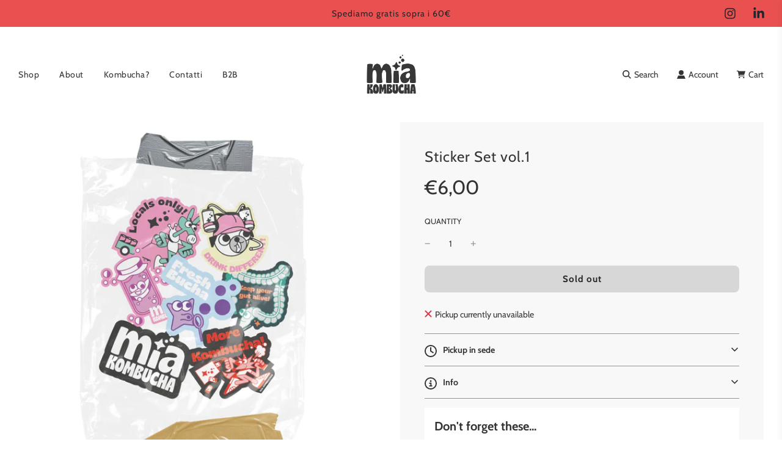

--- FILE ---
content_type: text/html; charset=utf-8
request_url: https://miakombucha.com/collections/merch/products/sticker-set
body_size: 34808
content:
<!doctype html>
<html class="no-js" lang="en">
<head>
  <!-- Basic page needs ================================================== -->
  <meta charset="utf-8"><meta http-equiv="X-UA-Compatible" content="IE=edge">

  <link rel="preconnect" href="https://cdn.shopify.com" crossorigin><link rel="preconnect" href="https://fonts.shopifycdn.com" crossorigin><link rel="preload" href="//miakombucha.com/cdn/shop/t/4/assets/theme.min.css?v=107660417669277738801689002735" as="style" />
  <link rel="preload" href="//miakombucha.com/cdn/shop/t/4/assets/swiper.min.css?v=88091268259482038431689002734" as="style" onload="this.onload=null;this.rel='stylesheet'"/>
  <link rel="preload" href="//miakombucha.com/cdn/shop/t/4/assets/custom.css?v=102493421877365237651689002735" as="style" onload="this.onload=null;this.rel='stylesheet'"/>

  

  
  	<link rel="preload" href="//miakombucha.com/cdn/shop/t/4/assets/fancybox.min.css?v=154448737273138728031689002735" as="style" onload="this.onload=null;this.rel='stylesheet'"/>
  

  
    <link rel="shortcut icon" href="//miakombucha.com/cdn/shop/files/Logo_Mia_Tavola_disegno_1_copia_2_180x180_crop_center.png?v=1616066740" type="image/png">
    <link rel="apple-touch-icon" sizes="180x180" href="//miakombucha.com/cdn/shop/files/Logo_Mia_Tavola_disegno_1_copia_2_180x180_crop_center.png?v=1616066740">
    <link rel="apple-touch-icon-precomposed" sizes="180x180" href="//miakombucha.com/cdn/shop/files/Logo_Mia_Tavola_disegno_1_copia_2_180x180_crop_center.png?v=1616066740">
    <link rel="icon" type="image/png" sizes="32x32" href="//miakombucha.com/cdn/shop/files/Logo_Mia_Tavola_disegno_1_copia_2_32x32_crop_center.png?v=1616066740">
    <link rel="icon" type="image/png" sizes="194x194" href="//miakombucha.com/cdn/shop/files/Logo_Mia_Tavola_disegno_1_copia_2_194x194_crop_center.png?v=1616066740">
    <link rel="icon" type="image/png" sizes="192x192" href="//miakombucha.com/cdn/shop/files/Logo_Mia_Tavola_disegno_1_copia_2_192x192_crop_center.png?v=1616066740">
    <link rel="icon" type="image/png" sizes="16x16" href="//miakombucha.com/cdn/shop/files/Logo_Mia_Tavola_disegno_1_copia_2_16x16_crop_center.png?v=1616066740">
  
<link rel="preload" as="font" href="//miakombucha.com/cdn/fonts/cabin/cabin_n7.255204a342bfdbc9ae2017bd4e6a90f8dbb2f561.woff2" type="font/woff2" crossorigin><link rel="preload" as="font" href="//miakombucha.com/cdn/fonts/cabin/cabin_n4.cefc6494a78f87584a6f312fea532919154f66fe.woff2" type="font/woff2" crossorigin><link rel="preload" as="font" href="//miakombucha.com/cdn/fonts/cabin/cabin_n4.cefc6494a78f87584a6f312fea532919154f66fe.woff2" type="font/woff2" crossorigin><!-- Title and description ================================================== -->
  <title>
    Sticker Set vol.1 &ndash; Mia Kombucha
  </title>

  
    <meta name="description" content="7 stickerini pazzi e carini da attaccare dove vuoi.">
  

  <!-- Helpers ================================================== -->
  <!-- /snippets/social-meta-tags.liquid -->


<meta property="og:site_name" content="Mia Kombucha">
<meta property="og:url" content="https://miakombucha.com/products/sticker-set">
<meta property="og:title" content="Sticker Set vol.1">
<meta property="og:type" content="product">
<meta property="og:description" content="7 stickerini pazzi e carini da attaccare dove vuoi.">

  <meta property="og:price:amount" content="6,00">
  <meta property="og:price:currency" content="EUR">

<meta property="og:image" content="http://miakombucha.com/cdn/shop/products/kitadesivi-03_1200x1200.jpg?v=1670331474"><meta property="og:image" content="http://miakombucha.com/cdn/shop/products/adesivi-05_1200x1200.png?v=1670331474"><meta property="og:image" content="http://miakombucha.com/cdn/shop/products/adesivi-01_1200x1200.png?v=1744196048">
<meta property="og:image:alt" content="Sticker Set vol.1"><meta property="og:image:alt" content="Sticker Set vol.1"><meta property="og:image:alt" content="Sticker Set vol.1">
<meta property="og:image:secure_url" content="https://miakombucha.com/cdn/shop/products/kitadesivi-03_1200x1200.jpg?v=1670331474"><meta property="og:image:secure_url" content="https://miakombucha.com/cdn/shop/products/adesivi-05_1200x1200.png?v=1670331474"><meta property="og:image:secure_url" content="https://miakombucha.com/cdn/shop/products/adesivi-01_1200x1200.png?v=1744196048">


<meta name="twitter:card" content="summary_large_image">
<meta name="twitter:title" content="Sticker Set vol.1">
<meta name="twitter:description" content="7 stickerini pazzi e carini da attaccare dove vuoi.">

  <link rel="canonical" href="https://miakombucha.com/products/sticker-set"/>
  <meta name="viewport" content="width=device-width, initial-scale=1, shrink-to-fit=no">
  <meta name="theme-color" content="#333333">

  <!-- CSS ================================================== -->
  <style>
/*============================================================================
  #Typography
==============================================================================*/





@font-face {
  font-family: Cabin;
  font-weight: 700;
  font-style: normal;
  font-display: swap;
  src: url("//miakombucha.com/cdn/fonts/cabin/cabin_n7.255204a342bfdbc9ae2017bd4e6a90f8dbb2f561.woff2") format("woff2"),
       url("//miakombucha.com/cdn/fonts/cabin/cabin_n7.e2afa22a0d0f4b64da3569c990897429d40ff5c0.woff") format("woff");
}

@font-face {
  font-family: Cabin;
  font-weight: 400;
  font-style: normal;
  font-display: swap;
  src: url("//miakombucha.com/cdn/fonts/cabin/cabin_n4.cefc6494a78f87584a6f312fea532919154f66fe.woff2") format("woff2"),
       url("//miakombucha.com/cdn/fonts/cabin/cabin_n4.8c16611b00f59d27f4b27ce4328dfe514ce77517.woff") format("woff");
}

@font-face {
  font-family: Cabin;
  font-weight: 400;
  font-style: normal;
  font-display: swap;
  src: url("//miakombucha.com/cdn/fonts/cabin/cabin_n4.cefc6494a78f87584a6f312fea532919154f66fe.woff2") format("woff2"),
       url("//miakombucha.com/cdn/fonts/cabin/cabin_n4.8c16611b00f59d27f4b27ce4328dfe514ce77517.woff") format("woff");
}




  @font-face {
  font-family: Cabin;
  font-weight: 700;
  font-style: normal;
  font-display: swap;
  src: url("//miakombucha.com/cdn/fonts/cabin/cabin_n7.255204a342bfdbc9ae2017bd4e6a90f8dbb2f561.woff2") format("woff2"),
       url("//miakombucha.com/cdn/fonts/cabin/cabin_n7.e2afa22a0d0f4b64da3569c990897429d40ff5c0.woff") format("woff");
}




  @font-face {
  font-family: Cabin;
  font-weight: 400;
  font-style: italic;
  font-display: swap;
  src: url("//miakombucha.com/cdn/fonts/cabin/cabin_i4.d89c1b32b09ecbc46c12781fcf7b2085f17c0be9.woff2") format("woff2"),
       url("//miakombucha.com/cdn/fonts/cabin/cabin_i4.0a521b11d0b69adfc41e22a263eec7c02aecfe99.woff") format("woff");
}




  @font-face {
  font-family: Cabin;
  font-weight: 700;
  font-style: italic;
  font-display: swap;
  src: url("//miakombucha.com/cdn/fonts/cabin/cabin_i7.ef2404c08a493e7ccbc92d8c39adf683f40e1fb5.woff2") format("woff2"),
       url("//miakombucha.com/cdn/fonts/cabin/cabin_i7.480421791818000fc8a5d4134822321b5d7964f8.woff") format("woff");
}



/*============================================================================
  #General Variables
==============================================================================*/

:root {

  --font-weight-normal: 400;
  --font-weight-bold: 700;
  --font-weight-header-bold: 700;

  --header-font-stack: Cabin, sans-serif;
  --header-font-weight: 700;
  --header-font-style: normal;
  --header-text-size: 22;
  --header-text-size-px: 22px;

  --header-font-case: normal;
  --header-font-size: 14;
  --header-font-size-px: 14px;

  --heading-spacing: 1px;
  --heading-font-case: normal;
  --heading-font-stack: FontDrop;

  --body-font-stack: Cabin, sans-serif;
  --body-font-weight: 400;
  --body-font-style: normal;

  --navigation-font-stack: Cabin, sans-serif;
  --navigation-font-weight: 400;
  --navigation-font-style: normal;

  --base-font-size-int: 14;
  --base-font-size: 14px;

  --body-font-size-12-to-em: 0.86em;
  --body-font-size-14-to-em: 1.0em;
  --body-font-size-16-to-em: 1.14em;
  --body-font-size-18-to-em: 1.29em;
  --body-font-size-20-to-em: 1.43em;
  --body-font-size-22-to-em: 1.57em;
  --body-font-size-24-to-em: 1.71em;
  --body-font-size-28-to-em: 2.0em;
  --body-font-size-36-to-em: 2.57em;

  --sale-badge-color: #E95050;
  --sold-out-badge-color: #262428;
  --badge-font-color: #ffffff;

  --primary-btn-text-color: #ffffff;
  --primary-btn-bg-color: #333333;
  --primary-btn-bg-color-lighten50: #b3b3b3;
  --primary-btn-bg-color-opacity50: rgba(51, 51, 51, 0.5);
  --primary-btn-bg-hover-color: #D3F17D;
  --primary-btn-text-hover-color: #ffffff;

  --button-text-case: none;
  --button-font-size: 15;
  --button-font-size-px: 15px;
  --button-text-spacing-px: 1px;

  --secondary-btn-text-color: #262428;
  --secondary-btn-bg-color: #d7d7d7;
  --secondary-btn-bg-color-lighten: #ffffff;
  --secondary-btn-bg-hover-color: #262428;
  --secondary-btn-bg-text-hover-color: #ffffff;

  
    --alt-btn-border-radius: 0.5rem;
  

  
    --alt-btn-font-style: normal;
    --alt-btn-font-weight: 700;
    

  --text-color: #333333;
  --text-color-lighten5: #404040;
  --text-color-lighten70: #e6e6e6;
  --text-color-transparent05: rgba(51, 51, 51, 0.05);
  --text-color-transparent15: rgba(51, 51, 51, 0.15);
  --text-color-transparent5: rgba(51, 51, 51, 0.5);
  --text-color-transparent6: rgba(51, 51, 51, 0.6);
  --text-color-transparent7: rgba(51, 51, 51, 0.7);
  --text-color-transparent8: rgba(51, 51, 51, 0.8);

  --product-page-font-size: 24;
  --product-page-font-size-px: 24px;
  --product-page-text-spacing: 1px;
  --product-page-font-case: normal;

  
    --heading-xl-font-size: 20px;
    --heading-l-font-size: 20px;
    --subheading-font-size: 14px;
  

  
    --small-body-font-size: 12px;
  


  
  --product-page-font-weight: 500;
  

  --link-color: #333333;
  --on-sale-color: #919191;

  --body-color: #fff;
  --body-color-darken10: #e6e6e6;
  --body-color-transparent00: rgba(255, 255, 255, 0);
  --body-color-transparent90: rgba(255, 255, 255, 0.9);

  --body-secondary-color: #f8f8f8;
  --body-secondary-color-transparent00: rgba(248, 248, 248, 0);
  --body-secondary-color-darken05: #ebebeb;

  --color-primary-background: #fff;
  --color-primary-background-rgb: 255, 255, 255;
  --color-secondary-background: #f8f8f8;

  --cart-background-color: #A7A7A7;

  --border-color: rgba(51, 51, 51, 0.5);
  --border-color-darken10: #1a1a1a;

  --header-color: #ffffff;
  --header-color-darken5: #f2f2f2;
  --header-color-lighten5: #ffffff;

  --header-border-color: #ffffff;

  --announcement-text-size: 14px;
  --announcement-text-spacing: 1px;
  --announcement-text-case: none;

  
      --announcement-font-style: normal;
      --announcement-font-weight: 400;
    

  --logo-font-size: 18px;

  --overlay-header-text-color: #fff;
  --nav-text-color: #333333;
  --nav-text-hover: #595959;

  --color-scheme-light-background: #F3F3F3;
  --color-scheme-light-background-lighten5: #ffffff;
  --color-scheme-light-text: #414141;
  --color-scheme-light-text-transparent60: rgba(65, 65, 65, 0.6);

  --color-scheme-feature-background: #717171;
  --color-scheme-feature-background-lighten5: #7e7e7e;
  --color-scheme-feature-text: #ffffff;
  --color-scheme-feature-text-transparent60: rgba(255, 255, 255, 0.6);

  --homepage-sections-accent-secondary-color-transparent60: rgba(255, 255, 255, 0.6);

  --color-scheme-dark-background: #262428;
  --color-scheme-dark-text: #ffffff;
  --color-scheme-dark-text-transparent60: rgba(255, 255, 255, 0.6);

  --filter-bg-color: rgba(51, 51, 51, 0.1);

  --color-footer-bg: #F3F3F3;
  --color-footer-bg-darken5: #e6e6e6;
  --color-footer-text: #414141;
  --color-footer-text-darken10: #272727;
  --color-footer-border: rgba(65, 65, 65, 0.1);

  --popup-text-color: #262428;
  --popup-text-color-lighten10: #403c43;
  --popup-bg-color: #EFEFEF;

  --menu-drawer-color: #fff;
  --menu-drawer-color-darken5: #f2f2f2;
  --menu-drawer-text-color: #262428;
  --menu-drawer-border-color: rgba(38, 36, 40, 0.1);
  --menu-drawer-text-hover-color: #9f9f9f;

  --cart-drawer-color: #FFFFFF;
  --cart-drawer-text-color: #262428;
  --cart-drawer-text-color-lighten10: #403c43;
  --cart-drawer-border-color: rgba(38, 36, 40, 0.5);

  --fancybox-overlay: url('//miakombucha.com/cdn/shop/t/4/assets/fancybox_overlay.png?v=61793926319831825281689002735');

  --success-color: #28a745;
  --error-color: #DC3545;
  --warning-color: #EB9247;

  /* Shop Pay Installments variables */
  --color-body: #f8f8f8;
  --color-bg: #f8f8f8;
}
</style>

  <style data-shopify>
    *,
    *::before,
    *::after {
      box-sizing: inherit;
    }

    html {
      box-sizing: border-box;
      background-color: var(--body-color);
      height: 100%;
      margin: 0;
    }
    
    body {
      background-color: var(--body-color);
      min-height: 100%;
      margin: 0;
      display: grid;
      grid-template-rows: auto auto 1fr auto;
      grid-template-columns: 100%;
    }

    .sr-only {
      position: absolute;
      width: 1px;
      height: 1px;
      padding: 0;
      margin: -1px;
      overflow: hidden;
      clip: rect(0, 0, 0, 0);
      border: 0;
    }

    .sr-only-focusable:active, .sr-only-focusable:focus {
      position: static;
      width: auto;
      height: auto;
      margin: 0;
      overflow: visible;
      clip: auto;
    }
  </style>

  <!-- Header hook for plugins ================================================== -->
  <script>window.performance && window.performance.mark && window.performance.mark('shopify.content_for_header.start');</script><meta name="facebook-domain-verification" content="xb8v9p547qmvwyo1gp075p7zhx1gev">
<meta name="google-site-verification" content="_oSoq8744vvx6jdqeeIHnplNtOcx6Hw91BB64wY_dpQ">
<meta id="shopify-digital-wallet" name="shopify-digital-wallet" content="/55475896509/digital_wallets/dialog">
<meta name="shopify-checkout-api-token" content="994b928201fbef12c61f37890dfe27dc">
<meta id="in-context-paypal-metadata" data-shop-id="55475896509" data-venmo-supported="false" data-environment="production" data-locale="en_US" data-paypal-v4="true" data-currency="EUR">
<link rel="alternate" type="application/json+oembed" href="https://miakombucha.com/products/sticker-set.oembed">
<script async="async" src="/checkouts/internal/preloads.js?locale=en-IT"></script>
<link rel="preconnect" href="https://shop.app" crossorigin="anonymous">
<script async="async" src="https://shop.app/checkouts/internal/preloads.js?locale=en-IT&shop_id=55475896509" crossorigin="anonymous"></script>
<script id="apple-pay-shop-capabilities" type="application/json">{"shopId":55475896509,"countryCode":"IT","currencyCode":"EUR","merchantCapabilities":["supports3DS"],"merchantId":"gid:\/\/shopify\/Shop\/55475896509","merchantName":"Mia Kombucha","requiredBillingContactFields":["postalAddress","email","phone"],"requiredShippingContactFields":["postalAddress","email","phone"],"shippingType":"shipping","supportedNetworks":["visa","maestro","masterCard","amex"],"total":{"type":"pending","label":"Mia Kombucha","amount":"1.00"},"shopifyPaymentsEnabled":true,"supportsSubscriptions":true}</script>
<script id="shopify-features" type="application/json">{"accessToken":"994b928201fbef12c61f37890dfe27dc","betas":["rich-media-storefront-analytics"],"domain":"miakombucha.com","predictiveSearch":true,"shopId":55475896509,"locale":"en"}</script>
<script>var Shopify = Shopify || {};
Shopify.shop = "miakombucha.myshopify.com";
Shopify.locale = "en";
Shopify.currency = {"active":"EUR","rate":"1.0"};
Shopify.country = "IT";
Shopify.theme = {"name":"Copia aggiornata di Flow","id":150851256662,"schema_name":"Flow","schema_version":"33.2.1","theme_store_id":801,"role":"main"};
Shopify.theme.handle = "null";
Shopify.theme.style = {"id":null,"handle":null};
Shopify.cdnHost = "miakombucha.com/cdn";
Shopify.routes = Shopify.routes || {};
Shopify.routes.root = "/";</script>
<script type="module">!function(o){(o.Shopify=o.Shopify||{}).modules=!0}(window);</script>
<script>!function(o){function n(){var o=[];function n(){o.push(Array.prototype.slice.apply(arguments))}return n.q=o,n}var t=o.Shopify=o.Shopify||{};t.loadFeatures=n(),t.autoloadFeatures=n()}(window);</script>
<script>
  window.ShopifyPay = window.ShopifyPay || {};
  window.ShopifyPay.apiHost = "shop.app\/pay";
  window.ShopifyPay.redirectState = null;
</script>
<script id="shop-js-analytics" type="application/json">{"pageType":"product"}</script>
<script defer="defer" async type="module" src="//miakombucha.com/cdn/shopifycloud/shop-js/modules/v2/client.init-shop-cart-sync_BApSsMSl.en.esm.js"></script>
<script defer="defer" async type="module" src="//miakombucha.com/cdn/shopifycloud/shop-js/modules/v2/chunk.common_CBoos6YZ.esm.js"></script>
<script type="module">
  await import("//miakombucha.com/cdn/shopifycloud/shop-js/modules/v2/client.init-shop-cart-sync_BApSsMSl.en.esm.js");
await import("//miakombucha.com/cdn/shopifycloud/shop-js/modules/v2/chunk.common_CBoos6YZ.esm.js");

  window.Shopify.SignInWithShop?.initShopCartSync?.({"fedCMEnabled":true,"windoidEnabled":true});

</script>
<script>
  window.Shopify = window.Shopify || {};
  if (!window.Shopify.featureAssets) window.Shopify.featureAssets = {};
  window.Shopify.featureAssets['shop-js'] = {"shop-cart-sync":["modules/v2/client.shop-cart-sync_DJczDl9f.en.esm.js","modules/v2/chunk.common_CBoos6YZ.esm.js"],"init-fed-cm":["modules/v2/client.init-fed-cm_BzwGC0Wi.en.esm.js","modules/v2/chunk.common_CBoos6YZ.esm.js"],"init-windoid":["modules/v2/client.init-windoid_BS26ThXS.en.esm.js","modules/v2/chunk.common_CBoos6YZ.esm.js"],"shop-cash-offers":["modules/v2/client.shop-cash-offers_DthCPNIO.en.esm.js","modules/v2/chunk.common_CBoos6YZ.esm.js","modules/v2/chunk.modal_Bu1hFZFC.esm.js"],"shop-button":["modules/v2/client.shop-button_D_JX508o.en.esm.js","modules/v2/chunk.common_CBoos6YZ.esm.js"],"init-shop-email-lookup-coordinator":["modules/v2/client.init-shop-email-lookup-coordinator_DFwWcvrS.en.esm.js","modules/v2/chunk.common_CBoos6YZ.esm.js"],"shop-toast-manager":["modules/v2/client.shop-toast-manager_tEhgP2F9.en.esm.js","modules/v2/chunk.common_CBoos6YZ.esm.js"],"shop-login-button":["modules/v2/client.shop-login-button_DwLgFT0K.en.esm.js","modules/v2/chunk.common_CBoos6YZ.esm.js","modules/v2/chunk.modal_Bu1hFZFC.esm.js"],"avatar":["modules/v2/client.avatar_BTnouDA3.en.esm.js"],"init-shop-cart-sync":["modules/v2/client.init-shop-cart-sync_BApSsMSl.en.esm.js","modules/v2/chunk.common_CBoos6YZ.esm.js"],"pay-button":["modules/v2/client.pay-button_BuNmcIr_.en.esm.js","modules/v2/chunk.common_CBoos6YZ.esm.js"],"init-shop-for-new-customer-accounts":["modules/v2/client.init-shop-for-new-customer-accounts_DrjXSI53.en.esm.js","modules/v2/client.shop-login-button_DwLgFT0K.en.esm.js","modules/v2/chunk.common_CBoos6YZ.esm.js","modules/v2/chunk.modal_Bu1hFZFC.esm.js"],"init-customer-accounts-sign-up":["modules/v2/client.init-customer-accounts-sign-up_TlVCiykN.en.esm.js","modules/v2/client.shop-login-button_DwLgFT0K.en.esm.js","modules/v2/chunk.common_CBoos6YZ.esm.js","modules/v2/chunk.modal_Bu1hFZFC.esm.js"],"shop-follow-button":["modules/v2/client.shop-follow-button_C5D3XtBb.en.esm.js","modules/v2/chunk.common_CBoos6YZ.esm.js","modules/v2/chunk.modal_Bu1hFZFC.esm.js"],"checkout-modal":["modules/v2/client.checkout-modal_8TC_1FUY.en.esm.js","modules/v2/chunk.common_CBoos6YZ.esm.js","modules/v2/chunk.modal_Bu1hFZFC.esm.js"],"init-customer-accounts":["modules/v2/client.init-customer-accounts_C0Oh2ljF.en.esm.js","modules/v2/client.shop-login-button_DwLgFT0K.en.esm.js","modules/v2/chunk.common_CBoos6YZ.esm.js","modules/v2/chunk.modal_Bu1hFZFC.esm.js"],"lead-capture":["modules/v2/client.lead-capture_Cq0gfm7I.en.esm.js","modules/v2/chunk.common_CBoos6YZ.esm.js","modules/v2/chunk.modal_Bu1hFZFC.esm.js"],"shop-login":["modules/v2/client.shop-login_BmtnoEUo.en.esm.js","modules/v2/chunk.common_CBoos6YZ.esm.js","modules/v2/chunk.modal_Bu1hFZFC.esm.js"],"payment-terms":["modules/v2/client.payment-terms_BHOWV7U_.en.esm.js","modules/v2/chunk.common_CBoos6YZ.esm.js","modules/v2/chunk.modal_Bu1hFZFC.esm.js"]};
</script>
<script>(function() {
  var isLoaded = false;
  function asyncLoad() {
    if (isLoaded) return;
    isLoaded = true;
    var urls = ["https:\/\/maps.develic.com\/packs\/front.js?shop=miakombucha.myshopify.com","https:\/\/faq.ddshopapps.com\/js\/frontend\/scripttag.js?shop=miakombucha.myshopify.com","https:\/\/easy-gift-cards.com\/scripttags\/egt_get_config.js?v=1671114343\u0026shop=miakombucha.myshopify.com"];
    for (var i = 0; i < urls.length; i++) {
      var s = document.createElement('script');
      s.type = 'text/javascript';
      s.async = true;
      s.src = urls[i];
      var x = document.getElementsByTagName('script')[0];
      x.parentNode.insertBefore(s, x);
    }
  };
  if(window.attachEvent) {
    window.attachEvent('onload', asyncLoad);
  } else {
    window.addEventListener('load', asyncLoad, false);
  }
})();</script>
<script id="__st">var __st={"a":55475896509,"offset":3600,"reqid":"73847672-d5df-4ac4-96a1-54c39ccd90cd-1768862458","pageurl":"miakombucha.com\/collections\/merch\/products\/sticker-set","u":"eb455d3c09bd","p":"product","rtyp":"product","rid":7021381091517};</script>
<script>window.ShopifyPaypalV4VisibilityTracking = true;</script>
<script id="captcha-bootstrap">!function(){'use strict';const t='contact',e='account',n='new_comment',o=[[t,t],['blogs',n],['comments',n],[t,'customer']],c=[[e,'customer_login'],[e,'guest_login'],[e,'recover_customer_password'],[e,'create_customer']],r=t=>t.map((([t,e])=>`form[action*='/${t}']:not([data-nocaptcha='true']) input[name='form_type'][value='${e}']`)).join(','),a=t=>()=>t?[...document.querySelectorAll(t)].map((t=>t.form)):[];function s(){const t=[...o],e=r(t);return a(e)}const i='password',u='form_key',d=['recaptcha-v3-token','g-recaptcha-response','h-captcha-response',i],f=()=>{try{return window.sessionStorage}catch{return}},m='__shopify_v',_=t=>t.elements[u];function p(t,e,n=!1){try{const o=window.sessionStorage,c=JSON.parse(o.getItem(e)),{data:r}=function(t){const{data:e,action:n}=t;return t[m]||n?{data:e,action:n}:{data:t,action:n}}(c);for(const[e,n]of Object.entries(r))t.elements[e]&&(t.elements[e].value=n);n&&o.removeItem(e)}catch(o){console.error('form repopulation failed',{error:o})}}const l='form_type',E='cptcha';function T(t){t.dataset[E]=!0}const w=window,h=w.document,L='Shopify',v='ce_forms',y='captcha';let A=!1;((t,e)=>{const n=(g='f06e6c50-85a8-45c8-87d0-21a2b65856fe',I='https://cdn.shopify.com/shopifycloud/storefront-forms-hcaptcha/ce_storefront_forms_captcha_hcaptcha.v1.5.2.iife.js',D={infoText:'Protected by hCaptcha',privacyText:'Privacy',termsText:'Terms'},(t,e,n)=>{const o=w[L][v],c=o.bindForm;if(c)return c(t,g,e,D).then(n);var r;o.q.push([[t,g,e,D],n]),r=I,A||(h.body.append(Object.assign(h.createElement('script'),{id:'captcha-provider',async:!0,src:r})),A=!0)});var g,I,D;w[L]=w[L]||{},w[L][v]=w[L][v]||{},w[L][v].q=[],w[L][y]=w[L][y]||{},w[L][y].protect=function(t,e){n(t,void 0,e),T(t)},Object.freeze(w[L][y]),function(t,e,n,w,h,L){const[v,y,A,g]=function(t,e,n){const i=e?o:[],u=t?c:[],d=[...i,...u],f=r(d),m=r(i),_=r(d.filter((([t,e])=>n.includes(e))));return[a(f),a(m),a(_),s()]}(w,h,L),I=t=>{const e=t.target;return e instanceof HTMLFormElement?e:e&&e.form},D=t=>v().includes(t);t.addEventListener('submit',(t=>{const e=I(t);if(!e)return;const n=D(e)&&!e.dataset.hcaptchaBound&&!e.dataset.recaptchaBound,o=_(e),c=g().includes(e)&&(!o||!o.value);(n||c)&&t.preventDefault(),c&&!n&&(function(t){try{if(!f())return;!function(t){const e=f();if(!e)return;const n=_(t);if(!n)return;const o=n.value;o&&e.removeItem(o)}(t);const e=Array.from(Array(32),(()=>Math.random().toString(36)[2])).join('');!function(t,e){_(t)||t.append(Object.assign(document.createElement('input'),{type:'hidden',name:u})),t.elements[u].value=e}(t,e),function(t,e){const n=f();if(!n)return;const o=[...t.querySelectorAll(`input[type='${i}']`)].map((({name:t})=>t)),c=[...d,...o],r={};for(const[a,s]of new FormData(t).entries())c.includes(a)||(r[a]=s);n.setItem(e,JSON.stringify({[m]:1,action:t.action,data:r}))}(t,e)}catch(e){console.error('failed to persist form',e)}}(e),e.submit())}));const S=(t,e)=>{t&&!t.dataset[E]&&(n(t,e.some((e=>e===t))),T(t))};for(const o of['focusin','change'])t.addEventListener(o,(t=>{const e=I(t);D(e)&&S(e,y())}));const B=e.get('form_key'),M=e.get(l),P=B&&M;t.addEventListener('DOMContentLoaded',(()=>{const t=y();if(P)for(const e of t)e.elements[l].value===M&&p(e,B);[...new Set([...A(),...v().filter((t=>'true'===t.dataset.shopifyCaptcha))])].forEach((e=>S(e,t)))}))}(h,new URLSearchParams(w.location.search),n,t,e,['guest_login'])})(!0,!0)}();</script>
<script integrity="sha256-4kQ18oKyAcykRKYeNunJcIwy7WH5gtpwJnB7kiuLZ1E=" data-source-attribution="shopify.loadfeatures" defer="defer" src="//miakombucha.com/cdn/shopifycloud/storefront/assets/storefront/load_feature-a0a9edcb.js" crossorigin="anonymous"></script>
<script crossorigin="anonymous" defer="defer" src="//miakombucha.com/cdn/shopifycloud/storefront/assets/shopify_pay/storefront-65b4c6d7.js?v=20250812"></script>
<script data-source-attribution="shopify.dynamic_checkout.dynamic.init">var Shopify=Shopify||{};Shopify.PaymentButton=Shopify.PaymentButton||{isStorefrontPortableWallets:!0,init:function(){window.Shopify.PaymentButton.init=function(){};var t=document.createElement("script");t.src="https://miakombucha.com/cdn/shopifycloud/portable-wallets/latest/portable-wallets.en.js",t.type="module",document.head.appendChild(t)}};
</script>
<script data-source-attribution="shopify.dynamic_checkout.buyer_consent">
  function portableWalletsHideBuyerConsent(e){var t=document.getElementById("shopify-buyer-consent"),n=document.getElementById("shopify-subscription-policy-button");t&&n&&(t.classList.add("hidden"),t.setAttribute("aria-hidden","true"),n.removeEventListener("click",e))}function portableWalletsShowBuyerConsent(e){var t=document.getElementById("shopify-buyer-consent"),n=document.getElementById("shopify-subscription-policy-button");t&&n&&(t.classList.remove("hidden"),t.removeAttribute("aria-hidden"),n.addEventListener("click",e))}window.Shopify?.PaymentButton&&(window.Shopify.PaymentButton.hideBuyerConsent=portableWalletsHideBuyerConsent,window.Shopify.PaymentButton.showBuyerConsent=portableWalletsShowBuyerConsent);
</script>
<script>
  function portableWalletsCleanup(e){e&&e.src&&console.error("Failed to load portable wallets script "+e.src);var t=document.querySelectorAll("shopify-accelerated-checkout .shopify-payment-button__skeleton, shopify-accelerated-checkout-cart .wallet-cart-button__skeleton"),e=document.getElementById("shopify-buyer-consent");for(let e=0;e<t.length;e++)t[e].remove();e&&e.remove()}function portableWalletsNotLoadedAsModule(e){e instanceof ErrorEvent&&"string"==typeof e.message&&e.message.includes("import.meta")&&"string"==typeof e.filename&&e.filename.includes("portable-wallets")&&(window.removeEventListener("error",portableWalletsNotLoadedAsModule),window.Shopify.PaymentButton.failedToLoad=e,"loading"===document.readyState?document.addEventListener("DOMContentLoaded",window.Shopify.PaymentButton.init):window.Shopify.PaymentButton.init())}window.addEventListener("error",portableWalletsNotLoadedAsModule);
</script>

<script type="module" src="https://miakombucha.com/cdn/shopifycloud/portable-wallets/latest/portable-wallets.en.js" onError="portableWalletsCleanup(this)" crossorigin="anonymous"></script>
<script nomodule>
  document.addEventListener("DOMContentLoaded", portableWalletsCleanup);
</script>

<link id="shopify-accelerated-checkout-styles" rel="stylesheet" media="screen" href="https://miakombucha.com/cdn/shopifycloud/portable-wallets/latest/accelerated-checkout-backwards-compat.css" crossorigin="anonymous">
<style id="shopify-accelerated-checkout-cart">
        #shopify-buyer-consent {
  margin-top: 1em;
  display: inline-block;
  width: 100%;
}

#shopify-buyer-consent.hidden {
  display: none;
}

#shopify-subscription-policy-button {
  background: none;
  border: none;
  padding: 0;
  text-decoration: underline;
  font-size: inherit;
  cursor: pointer;
}

#shopify-subscription-policy-button::before {
  box-shadow: none;
}

      </style>

<script>window.performance && window.performance.mark && window.performance.mark('shopify.content_for_header.end');</script>

  <script type="text/javascript">
		window.wetheme = {
			name: 'Flow',
			webcomponentRegistry: {
        registry: {},
				checkScriptLoaded: function(key) {
					return window.wetheme.webcomponentRegistry.registry[key] ? true : false
				},
        register: function(registration) {
            if(!window.wetheme.webcomponentRegistry.checkScriptLoaded(registration.key)) {
              window.wetheme.webcomponentRegistry.registry[registration.key] = registration
            }
        }
      }
    };
	</script>

  

  

  <script>document.documentElement.className = document.documentElement.className.replace('no-js', 'js');</script>
<link href="https://monorail-edge.shopifysvc.com" rel="dns-prefetch">
<script>(function(){if ("sendBeacon" in navigator && "performance" in window) {try {var session_token_from_headers = performance.getEntriesByType('navigation')[0].serverTiming.find(x => x.name == '_s').description;} catch {var session_token_from_headers = undefined;}var session_cookie_matches = document.cookie.match(/_shopify_s=([^;]*)/);var session_token_from_cookie = session_cookie_matches && session_cookie_matches.length === 2 ? session_cookie_matches[1] : "";var session_token = session_token_from_headers || session_token_from_cookie || "";function handle_abandonment_event(e) {var entries = performance.getEntries().filter(function(entry) {return /monorail-edge.shopifysvc.com/.test(entry.name);});if (!window.abandonment_tracked && entries.length === 0) {window.abandonment_tracked = true;var currentMs = Date.now();var navigation_start = performance.timing.navigationStart;var payload = {shop_id: 55475896509,url: window.location.href,navigation_start,duration: currentMs - navigation_start,session_token,page_type: "product"};window.navigator.sendBeacon("https://monorail-edge.shopifysvc.com/v1/produce", JSON.stringify({schema_id: "online_store_buyer_site_abandonment/1.1",payload: payload,metadata: {event_created_at_ms: currentMs,event_sent_at_ms: currentMs}}));}}window.addEventListener('pagehide', handle_abandonment_event);}}());</script>
<script id="web-pixels-manager-setup">(function e(e,d,r,n,o){if(void 0===o&&(o={}),!Boolean(null===(a=null===(i=window.Shopify)||void 0===i?void 0:i.analytics)||void 0===a?void 0:a.replayQueue)){var i,a;window.Shopify=window.Shopify||{};var t=window.Shopify;t.analytics=t.analytics||{};var s=t.analytics;s.replayQueue=[],s.publish=function(e,d,r){return s.replayQueue.push([e,d,r]),!0};try{self.performance.mark("wpm:start")}catch(e){}var l=function(){var e={modern:/Edge?\/(1{2}[4-9]|1[2-9]\d|[2-9]\d{2}|\d{4,})\.\d+(\.\d+|)|Firefox\/(1{2}[4-9]|1[2-9]\d|[2-9]\d{2}|\d{4,})\.\d+(\.\d+|)|Chrom(ium|e)\/(9{2}|\d{3,})\.\d+(\.\d+|)|(Maci|X1{2}).+ Version\/(15\.\d+|(1[6-9]|[2-9]\d|\d{3,})\.\d+)([,.]\d+|)( \(\w+\)|)( Mobile\/\w+|) Safari\/|Chrome.+OPR\/(9{2}|\d{3,})\.\d+\.\d+|(CPU[ +]OS|iPhone[ +]OS|CPU[ +]iPhone|CPU IPhone OS|CPU iPad OS)[ +]+(15[._]\d+|(1[6-9]|[2-9]\d|\d{3,})[._]\d+)([._]\d+|)|Android:?[ /-](13[3-9]|1[4-9]\d|[2-9]\d{2}|\d{4,})(\.\d+|)(\.\d+|)|Android.+Firefox\/(13[5-9]|1[4-9]\d|[2-9]\d{2}|\d{4,})\.\d+(\.\d+|)|Android.+Chrom(ium|e)\/(13[3-9]|1[4-9]\d|[2-9]\d{2}|\d{4,})\.\d+(\.\d+|)|SamsungBrowser\/([2-9]\d|\d{3,})\.\d+/,legacy:/Edge?\/(1[6-9]|[2-9]\d|\d{3,})\.\d+(\.\d+|)|Firefox\/(5[4-9]|[6-9]\d|\d{3,})\.\d+(\.\d+|)|Chrom(ium|e)\/(5[1-9]|[6-9]\d|\d{3,})\.\d+(\.\d+|)([\d.]+$|.*Safari\/(?![\d.]+ Edge\/[\d.]+$))|(Maci|X1{2}).+ Version\/(10\.\d+|(1[1-9]|[2-9]\d|\d{3,})\.\d+)([,.]\d+|)( \(\w+\)|)( Mobile\/\w+|) Safari\/|Chrome.+OPR\/(3[89]|[4-9]\d|\d{3,})\.\d+\.\d+|(CPU[ +]OS|iPhone[ +]OS|CPU[ +]iPhone|CPU IPhone OS|CPU iPad OS)[ +]+(10[._]\d+|(1[1-9]|[2-9]\d|\d{3,})[._]\d+)([._]\d+|)|Android:?[ /-](13[3-9]|1[4-9]\d|[2-9]\d{2}|\d{4,})(\.\d+|)(\.\d+|)|Mobile Safari.+OPR\/([89]\d|\d{3,})\.\d+\.\d+|Android.+Firefox\/(13[5-9]|1[4-9]\d|[2-9]\d{2}|\d{4,})\.\d+(\.\d+|)|Android.+Chrom(ium|e)\/(13[3-9]|1[4-9]\d|[2-9]\d{2}|\d{4,})\.\d+(\.\d+|)|Android.+(UC? ?Browser|UCWEB|U3)[ /]?(15\.([5-9]|\d{2,})|(1[6-9]|[2-9]\d|\d{3,})\.\d+)\.\d+|SamsungBrowser\/(5\.\d+|([6-9]|\d{2,})\.\d+)|Android.+MQ{2}Browser\/(14(\.(9|\d{2,})|)|(1[5-9]|[2-9]\d|\d{3,})(\.\d+|))(\.\d+|)|K[Aa][Ii]OS\/(3\.\d+|([4-9]|\d{2,})\.\d+)(\.\d+|)/},d=e.modern,r=e.legacy,n=navigator.userAgent;return n.match(d)?"modern":n.match(r)?"legacy":"unknown"}(),u="modern"===l?"modern":"legacy",c=(null!=n?n:{modern:"",legacy:""})[u],f=function(e){return[e.baseUrl,"/wpm","/b",e.hashVersion,"modern"===e.buildTarget?"m":"l",".js"].join("")}({baseUrl:d,hashVersion:r,buildTarget:u}),m=function(e){var d=e.version,r=e.bundleTarget,n=e.surface,o=e.pageUrl,i=e.monorailEndpoint;return{emit:function(e){var a=e.status,t=e.errorMsg,s=(new Date).getTime(),l=JSON.stringify({metadata:{event_sent_at_ms:s},events:[{schema_id:"web_pixels_manager_load/3.1",payload:{version:d,bundle_target:r,page_url:o,status:a,surface:n,error_msg:t},metadata:{event_created_at_ms:s}}]});if(!i)return console&&console.warn&&console.warn("[Web Pixels Manager] No Monorail endpoint provided, skipping logging."),!1;try{return self.navigator.sendBeacon.bind(self.navigator)(i,l)}catch(e){}var u=new XMLHttpRequest;try{return u.open("POST",i,!0),u.setRequestHeader("Content-Type","text/plain"),u.send(l),!0}catch(e){return console&&console.warn&&console.warn("[Web Pixels Manager] Got an unhandled error while logging to Monorail."),!1}}}}({version:r,bundleTarget:l,surface:e.surface,pageUrl:self.location.href,monorailEndpoint:e.monorailEndpoint});try{o.browserTarget=l,function(e){var d=e.src,r=e.async,n=void 0===r||r,o=e.onload,i=e.onerror,a=e.sri,t=e.scriptDataAttributes,s=void 0===t?{}:t,l=document.createElement("script"),u=document.querySelector("head"),c=document.querySelector("body");if(l.async=n,l.src=d,a&&(l.integrity=a,l.crossOrigin="anonymous"),s)for(var f in s)if(Object.prototype.hasOwnProperty.call(s,f))try{l.dataset[f]=s[f]}catch(e){}if(o&&l.addEventListener("load",o),i&&l.addEventListener("error",i),u)u.appendChild(l);else{if(!c)throw new Error("Did not find a head or body element to append the script");c.appendChild(l)}}({src:f,async:!0,onload:function(){if(!function(){var e,d;return Boolean(null===(d=null===(e=window.Shopify)||void 0===e?void 0:e.analytics)||void 0===d?void 0:d.initialized)}()){var d=window.webPixelsManager.init(e)||void 0;if(d){var r=window.Shopify.analytics;r.replayQueue.forEach((function(e){var r=e[0],n=e[1],o=e[2];d.publishCustomEvent(r,n,o)})),r.replayQueue=[],r.publish=d.publishCustomEvent,r.visitor=d.visitor,r.initialized=!0}}},onerror:function(){return m.emit({status:"failed",errorMsg:"".concat(f," has failed to load")})},sri:function(e){var d=/^sha384-[A-Za-z0-9+/=]+$/;return"string"==typeof e&&d.test(e)}(c)?c:"",scriptDataAttributes:o}),m.emit({status:"loading"})}catch(e){m.emit({status:"failed",errorMsg:(null==e?void 0:e.message)||"Unknown error"})}}})({shopId: 55475896509,storefrontBaseUrl: "https://miakombucha.com",extensionsBaseUrl: "https://extensions.shopifycdn.com/cdn/shopifycloud/web-pixels-manager",monorailEndpoint: "https://monorail-edge.shopifysvc.com/unstable/produce_batch",surface: "storefront-renderer",enabledBetaFlags: ["2dca8a86"],webPixelsConfigList: [{"id":"3799220566","configuration":"{\"accountID\":\"TT65nk\",\"webPixelConfig\":\"eyJlbmFibGVBZGRlZFRvQ2FydEV2ZW50cyI6IHRydWV9\"}","eventPayloadVersion":"v1","runtimeContext":"STRICT","scriptVersion":"524f6c1ee37bacdca7657a665bdca589","type":"APP","apiClientId":123074,"privacyPurposes":["ANALYTICS","MARKETING"],"dataSharingAdjustments":{"protectedCustomerApprovalScopes":["read_customer_address","read_customer_email","read_customer_name","read_customer_personal_data","read_customer_phone"]}},{"id":"982942038","configuration":"{\"config\":\"{\\\"pixel_id\\\":\\\"G-7XH42ED7ZD\\\",\\\"target_country\\\":\\\"IT\\\",\\\"gtag_events\\\":[{\\\"type\\\":\\\"search\\\",\\\"action_label\\\":[\\\"G-7XH42ED7ZD\\\",\\\"AW-306749577\\\/4kLWCP-BnOEDEInBopIB\\\"]},{\\\"type\\\":\\\"begin_checkout\\\",\\\"action_label\\\":[\\\"G-7XH42ED7ZD\\\",\\\"AW-306749577\\\/rt4vCPyBnOEDEInBopIB\\\"]},{\\\"type\\\":\\\"view_item\\\",\\\"action_label\\\":[\\\"G-7XH42ED7ZD\\\",\\\"AW-306749577\\\/t2J8COj_m-EDEInBopIB\\\",\\\"MC-LFN74DPF8K\\\"]},{\\\"type\\\":\\\"purchase\\\",\\\"action_label\\\":[\\\"G-7XH42ED7ZD\\\",\\\"AW-306749577\\\/5GD5CO3-m-EDEInBopIB\\\",\\\"MC-LFN74DPF8K\\\"]},{\\\"type\\\":\\\"page_view\\\",\\\"action_label\\\":[\\\"G-7XH42ED7ZD\\\",\\\"AW-306749577\\\/xt0uCOr-m-EDEInBopIB\\\",\\\"MC-LFN74DPF8K\\\"]},{\\\"type\\\":\\\"add_payment_info\\\",\\\"action_label\\\":[\\\"G-7XH42ED7ZD\\\",\\\"AW-306749577\\\/ZMtTCIKCnOEDEInBopIB\\\"]},{\\\"type\\\":\\\"add_to_cart\\\",\\\"action_label\\\":[\\\"G-7XH42ED7ZD\\\",\\\"AW-306749577\\\/qniuCOv_m-EDEInBopIB\\\"]}],\\\"enable_monitoring_mode\\\":false}\"}","eventPayloadVersion":"v1","runtimeContext":"OPEN","scriptVersion":"b2a88bafab3e21179ed38636efcd8a93","type":"APP","apiClientId":1780363,"privacyPurposes":[],"dataSharingAdjustments":{"protectedCustomerApprovalScopes":["read_customer_address","read_customer_email","read_customer_name","read_customer_personal_data","read_customer_phone"]}},{"id":"409502038","configuration":"{\"pixel_id\":\"333193005315661\",\"pixel_type\":\"facebook_pixel\",\"metaapp_system_user_token\":\"-\"}","eventPayloadVersion":"v1","runtimeContext":"OPEN","scriptVersion":"ca16bc87fe92b6042fbaa3acc2fbdaa6","type":"APP","apiClientId":2329312,"privacyPurposes":["ANALYTICS","MARKETING","SALE_OF_DATA"],"dataSharingAdjustments":{"protectedCustomerApprovalScopes":["read_customer_address","read_customer_email","read_customer_name","read_customer_personal_data","read_customer_phone"]}},{"id":"186450262","eventPayloadVersion":"v1","runtimeContext":"LAX","scriptVersion":"1","type":"CUSTOM","privacyPurposes":["ANALYTICS"],"name":"Google Analytics tag (migrated)"},{"id":"shopify-app-pixel","configuration":"{}","eventPayloadVersion":"v1","runtimeContext":"STRICT","scriptVersion":"0450","apiClientId":"shopify-pixel","type":"APP","privacyPurposes":["ANALYTICS","MARKETING"]},{"id":"shopify-custom-pixel","eventPayloadVersion":"v1","runtimeContext":"LAX","scriptVersion":"0450","apiClientId":"shopify-pixel","type":"CUSTOM","privacyPurposes":["ANALYTICS","MARKETING"]}],isMerchantRequest: false,initData: {"shop":{"name":"Mia Kombucha","paymentSettings":{"currencyCode":"EUR"},"myshopifyDomain":"miakombucha.myshopify.com","countryCode":"IT","storefrontUrl":"https:\/\/miakombucha.com"},"customer":null,"cart":null,"checkout":null,"productVariants":[{"price":{"amount":6.0,"currencyCode":"EUR"},"product":{"title":"Sticker Set vol.1","vendor":"miakombucha","id":"7021381091517","untranslatedTitle":"Sticker Set vol.1","url":"\/products\/sticker-set","type":"sticker"},"id":"40870414090429","image":{"src":"\/\/miakombucha.com\/cdn\/shop\/products\/kitadesivi-03.jpg?v=1670331474"},"sku":"","title":"Default Title","untranslatedTitle":"Default Title"}],"purchasingCompany":null},},"https://miakombucha.com/cdn","fcfee988w5aeb613cpc8e4bc33m6693e112",{"modern":"","legacy":""},{"shopId":"55475896509","storefrontBaseUrl":"https:\/\/miakombucha.com","extensionBaseUrl":"https:\/\/extensions.shopifycdn.com\/cdn\/shopifycloud\/web-pixels-manager","surface":"storefront-renderer","enabledBetaFlags":"[\"2dca8a86\"]","isMerchantRequest":"false","hashVersion":"fcfee988w5aeb613cpc8e4bc33m6693e112","publish":"custom","events":"[[\"page_viewed\",{}],[\"product_viewed\",{\"productVariant\":{\"price\":{\"amount\":6.0,\"currencyCode\":\"EUR\"},\"product\":{\"title\":\"Sticker Set vol.1\",\"vendor\":\"miakombucha\",\"id\":\"7021381091517\",\"untranslatedTitle\":\"Sticker Set vol.1\",\"url\":\"\/products\/sticker-set\",\"type\":\"sticker\"},\"id\":\"40870414090429\",\"image\":{\"src\":\"\/\/miakombucha.com\/cdn\/shop\/products\/kitadesivi-03.jpg?v=1670331474\"},\"sku\":\"\",\"title\":\"Default Title\",\"untranslatedTitle\":\"Default Title\"}}]]"});</script><script>
  window.ShopifyAnalytics = window.ShopifyAnalytics || {};
  window.ShopifyAnalytics.meta = window.ShopifyAnalytics.meta || {};
  window.ShopifyAnalytics.meta.currency = 'EUR';
  var meta = {"product":{"id":7021381091517,"gid":"gid:\/\/shopify\/Product\/7021381091517","vendor":"miakombucha","type":"sticker","handle":"sticker-set","variants":[{"id":40870414090429,"price":600,"name":"Sticker Set vol.1","public_title":null,"sku":""}],"remote":false},"page":{"pageType":"product","resourceType":"product","resourceId":7021381091517,"requestId":"73847672-d5df-4ac4-96a1-54c39ccd90cd-1768862458"}};
  for (var attr in meta) {
    window.ShopifyAnalytics.meta[attr] = meta[attr];
  }
</script>
<script class="analytics">
  (function () {
    var customDocumentWrite = function(content) {
      var jquery = null;

      if (window.jQuery) {
        jquery = window.jQuery;
      } else if (window.Checkout && window.Checkout.$) {
        jquery = window.Checkout.$;
      }

      if (jquery) {
        jquery('body').append(content);
      }
    };

    var hasLoggedConversion = function(token) {
      if (token) {
        return document.cookie.indexOf('loggedConversion=' + token) !== -1;
      }
      return false;
    }

    var setCookieIfConversion = function(token) {
      if (token) {
        var twoMonthsFromNow = new Date(Date.now());
        twoMonthsFromNow.setMonth(twoMonthsFromNow.getMonth() + 2);

        document.cookie = 'loggedConversion=' + token + '; expires=' + twoMonthsFromNow;
      }
    }

    var trekkie = window.ShopifyAnalytics.lib = window.trekkie = window.trekkie || [];
    if (trekkie.integrations) {
      return;
    }
    trekkie.methods = [
      'identify',
      'page',
      'ready',
      'track',
      'trackForm',
      'trackLink'
    ];
    trekkie.factory = function(method) {
      return function() {
        var args = Array.prototype.slice.call(arguments);
        args.unshift(method);
        trekkie.push(args);
        return trekkie;
      };
    };
    for (var i = 0; i < trekkie.methods.length; i++) {
      var key = trekkie.methods[i];
      trekkie[key] = trekkie.factory(key);
    }
    trekkie.load = function(config) {
      trekkie.config = config || {};
      trekkie.config.initialDocumentCookie = document.cookie;
      var first = document.getElementsByTagName('script')[0];
      var script = document.createElement('script');
      script.type = 'text/javascript';
      script.onerror = function(e) {
        var scriptFallback = document.createElement('script');
        scriptFallback.type = 'text/javascript';
        scriptFallback.onerror = function(error) {
                var Monorail = {
      produce: function produce(monorailDomain, schemaId, payload) {
        var currentMs = new Date().getTime();
        var event = {
          schema_id: schemaId,
          payload: payload,
          metadata: {
            event_created_at_ms: currentMs,
            event_sent_at_ms: currentMs
          }
        };
        return Monorail.sendRequest("https://" + monorailDomain + "/v1/produce", JSON.stringify(event));
      },
      sendRequest: function sendRequest(endpointUrl, payload) {
        // Try the sendBeacon API
        if (window && window.navigator && typeof window.navigator.sendBeacon === 'function' && typeof window.Blob === 'function' && !Monorail.isIos12()) {
          var blobData = new window.Blob([payload], {
            type: 'text/plain'
          });

          if (window.navigator.sendBeacon(endpointUrl, blobData)) {
            return true;
          } // sendBeacon was not successful

        } // XHR beacon

        var xhr = new XMLHttpRequest();

        try {
          xhr.open('POST', endpointUrl);
          xhr.setRequestHeader('Content-Type', 'text/plain');
          xhr.send(payload);
        } catch (e) {
          console.log(e);
        }

        return false;
      },
      isIos12: function isIos12() {
        return window.navigator.userAgent.lastIndexOf('iPhone; CPU iPhone OS 12_') !== -1 || window.navigator.userAgent.lastIndexOf('iPad; CPU OS 12_') !== -1;
      }
    };
    Monorail.produce('monorail-edge.shopifysvc.com',
      'trekkie_storefront_load_errors/1.1',
      {shop_id: 55475896509,
      theme_id: 150851256662,
      app_name: "storefront",
      context_url: window.location.href,
      source_url: "//miakombucha.com/cdn/s/trekkie.storefront.cd680fe47e6c39ca5d5df5f0a32d569bc48c0f27.min.js"});

        };
        scriptFallback.async = true;
        scriptFallback.src = '//miakombucha.com/cdn/s/trekkie.storefront.cd680fe47e6c39ca5d5df5f0a32d569bc48c0f27.min.js';
        first.parentNode.insertBefore(scriptFallback, first);
      };
      script.async = true;
      script.src = '//miakombucha.com/cdn/s/trekkie.storefront.cd680fe47e6c39ca5d5df5f0a32d569bc48c0f27.min.js';
      first.parentNode.insertBefore(script, first);
    };
    trekkie.load(
      {"Trekkie":{"appName":"storefront","development":false,"defaultAttributes":{"shopId":55475896509,"isMerchantRequest":null,"themeId":150851256662,"themeCityHash":"4414670172450832988","contentLanguage":"en","currency":"EUR","eventMetadataId":"e10355b8-2476-4b8a-8444-30812ee1d594"},"isServerSideCookieWritingEnabled":true,"monorailRegion":"shop_domain","enabledBetaFlags":["65f19447"]},"Session Attribution":{},"S2S":{"facebookCapiEnabled":true,"source":"trekkie-storefront-renderer","apiClientId":580111}}
    );

    var loaded = false;
    trekkie.ready(function() {
      if (loaded) return;
      loaded = true;

      window.ShopifyAnalytics.lib = window.trekkie;

      var originalDocumentWrite = document.write;
      document.write = customDocumentWrite;
      try { window.ShopifyAnalytics.merchantGoogleAnalytics.call(this); } catch(error) {};
      document.write = originalDocumentWrite;

      window.ShopifyAnalytics.lib.page(null,{"pageType":"product","resourceType":"product","resourceId":7021381091517,"requestId":"73847672-d5df-4ac4-96a1-54c39ccd90cd-1768862458","shopifyEmitted":true});

      var match = window.location.pathname.match(/checkouts\/(.+)\/(thank_you|post_purchase)/)
      var token = match? match[1]: undefined;
      if (!hasLoggedConversion(token)) {
        setCookieIfConversion(token);
        window.ShopifyAnalytics.lib.track("Viewed Product",{"currency":"EUR","variantId":40870414090429,"productId":7021381091517,"productGid":"gid:\/\/shopify\/Product\/7021381091517","name":"Sticker Set vol.1","price":"6.00","sku":"","brand":"miakombucha","variant":null,"category":"sticker","nonInteraction":true,"remote":false},undefined,undefined,{"shopifyEmitted":true});
      window.ShopifyAnalytics.lib.track("monorail:\/\/trekkie_storefront_viewed_product\/1.1",{"currency":"EUR","variantId":40870414090429,"productId":7021381091517,"productGid":"gid:\/\/shopify\/Product\/7021381091517","name":"Sticker Set vol.1","price":"6.00","sku":"","brand":"miakombucha","variant":null,"category":"sticker","nonInteraction":true,"remote":false,"referer":"https:\/\/miakombucha.com\/collections\/merch\/products\/sticker-set"});
      }
    });


        var eventsListenerScript = document.createElement('script');
        eventsListenerScript.async = true;
        eventsListenerScript.src = "//miakombucha.com/cdn/shopifycloud/storefront/assets/shop_events_listener-3da45d37.js";
        document.getElementsByTagName('head')[0].appendChild(eventsListenerScript);

})();</script>
  <script>
  if (!window.ga || (window.ga && typeof window.ga !== 'function')) {
    window.ga = function ga() {
      (window.ga.q = window.ga.q || []).push(arguments);
      if (window.Shopify && window.Shopify.analytics && typeof window.Shopify.analytics.publish === 'function') {
        window.Shopify.analytics.publish("ga_stub_called", {}, {sendTo: "google_osp_migration"});
      }
      console.error("Shopify's Google Analytics stub called with:", Array.from(arguments), "\nSee https://help.shopify.com/manual/promoting-marketing/pixels/pixel-migration#google for more information.");
    };
    if (window.Shopify && window.Shopify.analytics && typeof window.Shopify.analytics.publish === 'function') {
      window.Shopify.analytics.publish("ga_stub_initialized", {}, {sendTo: "google_osp_migration"});
    }
  }
</script>
<script
  defer
  src="https://miakombucha.com/cdn/shopifycloud/perf-kit/shopify-perf-kit-3.0.4.min.js"
  data-application="storefront-renderer"
  data-shop-id="55475896509"
  data-render-region="gcp-us-east1"
  data-page-type="product"
  data-theme-instance-id="150851256662"
  data-theme-name="Flow"
  data-theme-version="33.2.1"
  data-monorail-region="shop_domain"
  data-resource-timing-sampling-rate="10"
  data-shs="true"
  data-shs-beacon="true"
  data-shs-export-with-fetch="true"
  data-shs-logs-sample-rate="1"
  data-shs-beacon-endpoint="https://miakombucha.com/api/collect"
></script>
</head>


<body id="sticker-set-vol-1" class="template-product animations-disabled images-aspect-ratio ">

  <link href="//miakombucha.com/cdn/shop/t/4/assets/theme.min.css?v=107660417669277738801689002735" rel="stylesheet" type="text/css" media="all" />
  <noscript><link href="//miakombucha.com/cdn/shop/t/4/assets/swiper.min.css?v=88091268259482038431689002734" rel="stylesheet" type="text/css" media="all" /></noscript>
  
  
  	<noscript><link href="//miakombucha.com/cdn/shop/t/4/assets/fancybox.min.css?v=154448737273138728031689002735" rel="stylesheet" type="text/css" media="all" /></noscript>
  
  <noscript><link href="//miakombucha.com/cdn/shop/t/4/assets/custom.css?v=102493421877365237651689002735" rel="stylesheet" type="text/css" media="all" /></noscript>

  
  <div class="right-drawer-vue">
  
  <wetheme-right-drawer
    search-url="/search/suggest.json"
    is-predictive="true"
    search-collections=""
    language-url="/"
  >
  </wetheme-right-drawer>
</div>
<script type="text/x-template" id="wetheme-right-drawer-template">
  <div>
    <transition name="drawer-right">
      <div :class="[type === 'shop-now' ? 'quick-view-drawer' : '']" class="drawer drawer--right drawer--cart" v-if="isOpen" ref="drawerRight">
        <div :class="[type === 'shop-now' ? 'display-flex' : '', 'drawer__header', 'sitewide--title-wrapper']">
          <div class="drawer__close js-drawer-close">
            <button type="button" class="icon-fallback-text" ref="drawerClose" v-on:click="close">
              <span class="fallback-text">Close cart</span>
            </button>
          </div>
          <input ref="drawerFocus" tabindex="-1" aria-hidden="true" class="sr-only" />
          <div :class="[type === 'shop-now' ? 'remove-margin' : '', 'drawer__title', 'h2', 'true']">
            <span v-if="type === 'cart'">Shopping cart</span>
            <span class="sr-only" v-if="type === 'shop-now'">Quick view</span>
            <span v-if="type === 'search'">Search</span>
          </div>
        </div>

        <div id="CartContainer" v-if="type === 'cart'">
          <form action="/cart" method="post" novalidate class="cart ajaxcart" v-if="cart">
            <p class="empty-cart" v-if="cart.item_count === 0">Your cart is currently empty.</p>

            <div class="ajaxcart__inner" v-if="cart.item_count > 0">
              <span v-if="cart.total_discount > 0" class="hide auto-discount--active"></span>
              <div class="ajaxcart__product" v-for="(item, index) in cart.items" :key="index + item.id">
                <div class="ajaxcart__row" v-bind:data-line="index + 1"
                  v-bind:class="{ 'is-loading': index + 1 === lineQuantityUpdating }"
                >
                  <div class="grid display-table">
                    <div class="grid__item small--one-whole medium--one-quarter large--one-quarter medium--display-table-cell">
                      <a v-bind:href="item.url" class="ajaxcart__product-image">
                        <img
                          src="#"
                          alt=""
                          v-responsive="item.image"
                          v-bind:alt="item.featured_image_alt"
                          v-if="item.image"
                        />
                        <img v-if="!item.image" src="//cdn.shopify.com/s/assets/admin/no-image-medium-cc9732cb976dd349a0df1d39816fbcc7.gif" alt="" v-bind:alt="item.product_title" loading="lazy" />
                      </a>
                    </div>
                    <div class="grid__item small--one-whole medium--two-quarters large--two-quarters medium--display-table-cell">
                      <p>
                        <a v-bind:href="item.url" class="ajaxcart__product-name" v-text="item.product_title"></a>
                        <span class="ajaxcart__product-meta" v-if="item.variant_title != 'Default Title'" v-text="item.variant_title"></span>
                        <span class="ajaxcart__product-meta" v-if="item.selling_plan_allocation" v-text="item.selling_plan_allocation.selling_plan.name"></span>
                        <span class="ajaxcart__product-meta" v-for="(item, key, index) in item.properties " :key="index">
                          <template v-if="item && key.charAt(0) !== '_'">
                            <span v-html="key"></span>: <span v-html="item"></span>
                          </template>
                        </span>
                        
                      </p>
                      <div class="text-center">
                        <span v-if="item.compare_at_price > 0 && item.original_price < item.compare_at_price" class="hide line-item__compare-at-price" v-text="item.compare_at_price * item.quantity"></span>
                        <span class="has--discount hide" v-text="item.original_price" v-if="item.compare_at_price > 0 && item.original_price < item.compare_at_price"></span>
                        <span class="price-no--discount hide" v-text="item.original_price * item.quantity" v-if="!item.compare_at_price"></span>

                        <span class="ajaxcart-item__price" v-money="item.original_price"></span>

                        <s>
                          <span class="ajaxcart-item__price-strikethrough price-line-through sale-price"
                            v-if="item.compare_at_price > 0 && item.original_price < item.compare_at_price"
                            v-money="item.compare_at_price"
                          >
                          </span>
                        </s><div class="unit-price" v-if="item.unit_price_measurement_price">
                          (<span class="unit-price__price" v-money="item.unit_price_measurement_price"></span>
                          <span> / </span>
                          <span class="unit-price__ref-value" v-text="item.unit_price_measurement_value"></span>
                          <span class="unit-price__ref-unit" v-text="item.unit_price_measurement_unit"></span>)
                        </div>
                      </div>

                      <ul class="ajaxcart-item__discounts" aria-label="Discount">
                        <li class="ajaxcart-item__discount" v-if="item.line_level_discount_allocations.amount > 0">
                          <span class="hide auto-discount--price" v-text="item.line_level_discount_allocations.amount"></span>
                          <span class="ajaxcart-item__discount_title" v-text="item.line_level_discount_allocations.title"></span>
                          <span class="ajaxcart-item__discount_money">- <span v-money="item.line_level_discount_allocations.amount"></span></span>
                        </li>
                      </ul>

                      <div class="grid--full text-center ajaxcart__quantity-wrapper">
                        <div class="grid__item">
                          <div class="ajaxcart__qty">
                            <button
                              type="button"
                              class="ajaxcart__qty-adjust ajaxcart__qty--minus icon-fallback-text"
                              v-on:click="setQuantity(index + 1, item.quantity - 1); setSubtotal();"
                              v-if="!isGiftwrapProduct(item)"
                            >
                              




    <svg xmlns="http://www.w3.org/2000/svg" viewBox="0 0 448 512" width="24" height="24" fill="currentColor" class="flex-full" aria-hidden="true"><!--! Font Awesome Pro 6.3.0 by @fontawesome - https://fontawesome.com License - https://fontawesome.com/license (Commercial License) Copyright 2023 Fonticons, Inc. --><path d="M416 288H384L32 288H0l0-64 32 0 352 0 32 0v64z"/></svg>
  
                              <span class="fallback-text">&minus;</span>
                            </button>
                            <input
                              type="text"
                              name="updates[]"
                              class="ajaxcart__qty-num"
                              v-bind:value="item.quantity"
                              min="0"
                              aria-label="quantity"
                              pattern="[0-9]*"
                              v-on:change="setQuantity(index + 1, parseInt($event.target.value, 10)); setSubtotal();"
                              :disabled="isGiftwrapProduct(item)"
                            />
                            <button
                              type="button"
                              class="ajaxcart__qty-adjust ajaxcart__qty--plus icon-fallback-text"
                              v-on:click="setQuantity(index + 1, item.quantity + 1); setSubtotal();"
                              v-if="!isGiftwrapProduct(item)"
                            >
                              




    <svg xmlns="http://www.w3.org/2000/svg" viewBox="0 0 448 512" width="24" height="24" fill="currentColor" class="flex-full" aria-hidden="true"><!--! Font Awesome Pro 6.3.0 by @fontawesome - https://fontawesome.com License - https://fontawesome.com/license (Commercial License) Copyright 2023 Fonticons, Inc. --><path d="M240 80V48H176V80 224H32 0v64H32 176V432v32h64V432 288H384h32V224H384 240V80z"/></svg>
  
                              <span class="fallback-text">+</span>
                            </button>
                          </div>
                        </div>
                      </div>

                      <button
                        type="button"
                        class="ajaxcart__qty-remove"
                        v-on:click="setQuantity(index + 1, 0); setSubtotal();"
                        v-if="!isGiftwrapProduct(item)"
                      >
                        Remove
                      </button>

                    </div>
                  </div>
                </div>
              </div>

              <div class="ajaxcart__footer-wrapper">
                
                  <div class="ajax-cart--gift-note">
                    <label for="CartGiftNote" class="ajaxcart__gift-note">Gift message</label>
                    <textarea id="CartGiftNote" class="input-full" v-model="giftNote" :disabled="updatingGiftNote" placeholder="Add your gift message here"></textarea>
                  </div>
                
                
                  <div class="ajax-cart--notes">
                    <label class="ajaxcart__special_instructions" for="CartSpecialInstructions">Special instructions for seller</label>
                    <textarea name="note" class="input-full" id="CartSpecialInstructions"></textarea>
                  </div>
                

                <div class="ajaxcart__footer">
                  <div class="grid--full">

                    <div class="grid__item ajaxcart__subtotal_header">
                      <p>Subtotal</p>
                    </div>

                    <span v-for="(item, index) in cart.items" v-if="item.compare_at_price > 0" class="cart__compare-total hide"></span>
                    <s><span v-for="(item, index) in cart.items" v-if="item.compare_at_price > 0" class="line__compare_price ajaxcart__price-strikeout text-center"></span></s><ul class="grid__item ajaxcart-item__discounts" style="margin: 0" v-for="cartItem in cart.items">
                      <li class="ajaxcart-item__discount" v-if="cartItem.line_level_discount_allocations.amount > 0">
                        <span class="ajaxcart-item__discount_title" v-text="cartItem.line_level_discount_allocations.title"></span>
                        <span class="ajaxcart-item__discount_money">- <span v-money="cartItem.line_level_discount_allocations.amount"></span></span>
                      </li>
                    </ul>

                    <p class="hide cart__total" v-text="cart.total_price"></p>
                    <div class="grid__item ajaxcart__subtotal">
                      <p v-money="cart.total_price"></p>
                    </div>
                  </div>

                  <div class="cart__shipping rte"><p class="text-center">Tax included and shipping calculated at checkout
</p>
                  </div>

                  <button type="submit" class="cart__checkout" name="checkout">
                    Check out
                  </button>

                  
                    <div class="additional-checkout-buttons additional-checkout-buttons--vertical">
                      <div class="dynamic-checkout__content" id="dynamic-checkout-cart" data-shopify="dynamic-checkout-cart"> <shopify-accelerated-checkout-cart wallet-configs="[{&quot;supports_subs&quot;:true,&quot;supports_def_opts&quot;:false,&quot;name&quot;:&quot;shop_pay&quot;,&quot;wallet_params&quot;:{&quot;shopId&quot;:55475896509,&quot;merchantName&quot;:&quot;Mia Kombucha&quot;,&quot;personalized&quot;:true}},{&quot;supports_subs&quot;:false,&quot;supports_def_opts&quot;:false,&quot;name&quot;:&quot;paypal&quot;,&quot;wallet_params&quot;:{&quot;shopId&quot;:55475896509,&quot;countryCode&quot;:&quot;IT&quot;,&quot;merchantName&quot;:&quot;Mia Kombucha&quot;,&quot;phoneRequired&quot;:true,&quot;companyRequired&quot;:false,&quot;shippingType&quot;:&quot;shipping&quot;,&quot;shopifyPaymentsEnabled&quot;:true,&quot;hasManagedSellingPlanState&quot;:false,&quot;requiresBillingAgreement&quot;:false,&quot;merchantId&quot;:&quot;RE5XNXE9XMMRE&quot;,&quot;sdkUrl&quot;:&quot;https://www.paypal.com/sdk/js?components=buttons\u0026commit=false\u0026currency=EUR\u0026locale=en_US\u0026client-id=AfUEYT7nO4BwZQERn9Vym5TbHAG08ptiKa9gm8OARBYgoqiAJIjllRjeIMI4g294KAH1JdTnkzubt1fr\u0026merchant-id=RE5XNXE9XMMRE\u0026intent=authorize&quot;}}]" access-token="994b928201fbef12c61f37890dfe27dc" buyer-country="IT" buyer-locale="en" buyer-currency="EUR" shop-id="55475896509" cart-id="5e8795f9a3c62a34f4aa31c2a44fc0c2" enabled-flags="[&quot;ae0f5bf6&quot;]" > <div class="wallet-button-wrapper"> <ul class='wallet-cart-grid wallet-cart-grid--skeleton' role="list" data-shopify-buttoncontainer="true"> <li data-testid='grid-cell' class='wallet-cart-button-container'><div class='wallet-cart-button wallet-cart-button__skeleton' role='button' disabled aria-hidden='true'>&nbsp</div></li><li data-testid='grid-cell' class='wallet-cart-button-container'><div class='wallet-cart-button wallet-cart-button__skeleton' role='button' disabled aria-hidden='true'>&nbsp</div></li> </ul> </div> </shopify-accelerated-checkout-cart> <small id="shopify-buyer-consent" class="hidden" aria-hidden="true" data-consent-type="subscription"> One or more of the items in your cart is a recurring or deferred purchase. By continuing, I agree to the <span id="shopify-subscription-policy-button">cancellation policy</span> and authorize you to charge my payment method at the prices, frequency and dates listed on this page until my order is fulfilled or I cancel, if permitted. </small> </div>
                    </div>
                  
                </div>
              </div>
            </div>
          </form>
        </div>

        <div id="ShopNowContainer" v-if="type === 'shop-now'">
          <div ref="shopNowContent"></div>
        </div>

        <div id="SearchContainer" v-if="type === 'search'">
          <div class="search-drawer">
            <div class="input-group">
              <span class="input-group-btn">
                <button type="submit" class="btn icon-fallback-text" v-on:click="onSearchSubmit" tabindex="0">
                  




    <svg xmlns="http://www.w3.org/2000/svg" viewBox="0 0 512 512" width="24" height="24" fill="currentColor" class="" ><!--! Font Awesome Pro 6.3.0 by @fontawesome - https://fontawesome.com License - https://fontawesome.com/license (Commercial License) Copyright 2023 Fonticons, Inc. --><path d="M416 208c0 45.9-14.9 88.3-40 122.7L486.6 441.4 509.3 464 464 509.3l-22.6-22.6L330.7 376c-34.4 25.2-76.8 40-122.7 40C93.1 416 0 322.9 0 208S93.1 0 208 0S416 93.1 416 208zM208 352a144 144 0 1 0 0-288 144 144 0 1 0 0 288z"/></svg>
  
                  <span class="fallback-text">Search</span>
                </button>
              </span>
              <div class="search-input-group">
                <input
                  type="search" name="q" id="search-input" placeholder="Search our store"
                  class="input-group-field" aria-label="Search our store" autocomplete="off" autocorrect="off" spellcheck="false" ref="searchText"
                  v-model="searchQuery" @keydown.enter="onSearchSubmit"
                />
                <div class="search-drawer--clear" v-if="searchQuery.length > 0" v-on:click="clearSearchInput" tabindex="0">
                  <span class="search-drawer--clear-icon"></span>
                </div>
              </div>
            </div>
            <div class="wrapper-padded">
              <div id="search-results" class="grid-uniform">
                <div v-if="searching" class="search-loading">
                  




    <svg xmlns="http://www.w3.org/2000/svg" viewBox="0 0 512 512" width="24" height="24" fill="currentColor" class="spin flex-full" ><!--! Font Awesome Pro 6.3.0 by @fontawesome - https://fontawesome.com License - https://fontawesome.com/license (Commercial License) Copyright 2023 Fonticons, Inc. --><path d="M201.1 71.9C121.8 95.6 64 169.1 64 256c0 106 86 192 192 192s192-86 192-192c0-86.9-57.8-160.4-137.1-184.1l18.3-61.3C434.9 42.1 512 140 512 256c0 141.4-114.6 256-256 256S0 397.4 0 256C0 140 77.1 42.1 182.9 10.6l18.3 61.3z"/></svg>
  <span class="sr-only">loading...</span>
                </div>
                <div v-text="searchSummary" v-if="!searching"></div>
                <div class="search-results__meta top" v-if="searchHasResults">
                  <div class="search-results__meta-view-all"><a id="search-show-more" v-bind:href="searchPageUrlWithQuery" class="btn">View all results</a></div>
                </div>
                <div class="" v-for="group in searchGroups" v-if="!searching">
                  <h2 v-text="group.name" v-if="group.results.length"></h2>
                  <div class="indiv-search-listing-grid" v-for="result in group.results">
                    <div class="grid">
                      <div class="grid__item large--one-fifth live-search--image" v-if="result.featured_image">
                        <a v-bind:href="result.url" v-bind:title="result.title">
                          <span v-if="result.featured_image.url">
                            <img
                              loading="lazy"
                              v-bind:src="result.featured_image.url"
                              v-bind:alt="result.featured_image.alt"
                            />
                          </span>
                        </a>
                      </div>
                      <div class="grid__item line-search-content" :class="(result.image || result.featured_image) ? 'large--four-fifths' : 'large--one-whole'">
                        
                        <h5>
                          <a v-bind:href="result.url" v-html="result.title ? result.title : result.styled_text"></a>
                        </h5>
                        <div v-if="!result.available && group.name == 'Products'">Sold out</div>
                        
                        <div v-if="result.price" v-html="result.price"></div>
                        
                      </div>
                    </div>
                    <span class="search-drawer-separator" v-if="group.results.length"><hr /></span>
                  </div>
                </div>
                <div class="search-results__meta bottom" v-if="searchHasResults">
                  <div class="search-results__meta-view-all"><a id="search-show-more" v-bind:href="searchPageUrlWithQuery" class="btn">View all results</a></div>
                </div>
              </div>
            </div>
          </div>
        </div>
      </div>
    </transition>
  </div>
</script>


  <div id="DrawerOverlay" class="drawer-overlay"></div>

  <div id="PageContainer" data-editor-open="false" data-cart-action="drawer" data-language-url="/">
    <div class="no-js disclaimer">
      <p>This store requires javascript to be enabled for some features to work correctly.</p>
    </div>

    <!-- BEGIN sections: header-group -->
<div id="shopify-section-sections--19245238714710__announcement-bar" class="shopify-section shopify-section-group-header-group"><noscript><link href="//miakombucha.com/cdn/shop/t/4/assets/section-announcement-bar.min.css?v=117378677338120671051689002735" rel="stylesheet" type="text/css" media="all" /></noscript>





<div
  class="announcement-bar"
  data-wetheme-section-type="announcement-bar"
  data-wetheme-section-id="sections--19245238714710__announcement-bar">
  <div class="announcement-bar-inner icons_and_text">

    
      
        
          <div class="announcement-bar--message"><span class="announcement-bar--message-inner">Spediamo gratis sopra i 60€</span></div>
        
      

      <style data-shopify>
        .announcement-bar {
          background-color: #e95050
          ;
          color: #262428
          ;
        }

        .announcement-bar a {
          color: #262428
          ;
        }

        .announcement-bar svg {
          fill: #262428
          ;
        }
      </style>
    
      
        
          <div class="announcement-bar--social-icons">
            



<ul id="sm-icons" class="clearfix">

  

  

  
    <li id="sm-instagram"><a href="https://instagram.com/mia_kombucha" target="_blank">




    <svg xmlns="http://www.w3.org/2000/svg" viewBox="0 0 448 512" width="24" height="24" fill="currentColor" class="fa-2x" ><!--! Font Awesome Pro 6.3.0 by @fontawesome - https://fontawesome.com License - https://fontawesome.com/license (Commercial License) Copyright 2023 Fonticons, Inc. --><path d="M224.1 141c-63.6 0-114.9 51.3-114.9 114.9s51.3 114.9 114.9 114.9S339 319.5 339 255.9 287.7 141 224.1 141zm0 189.6c-41.1 0-74.7-33.5-74.7-74.7s33.5-74.7 74.7-74.7 74.7 33.5 74.7 74.7-33.6 74.7-74.7 74.7zm146.4-194.3c0 14.9-12 26.8-26.8 26.8-14.9 0-26.8-12-26.8-26.8s12-26.8 26.8-26.8 26.8 12 26.8 26.8zm76.1 27.2c-1.7-35.9-9.9-67.7-36.2-93.9-26.2-26.2-58-34.4-93.9-36.2-37-2.1-147.9-2.1-184.9 0-35.8 1.7-67.6 9.9-93.9 36.1s-34.4 58-36.2 93.9c-2.1 37-2.1 147.9 0 184.9 1.7 35.9 9.9 67.7 36.2 93.9s58 34.4 93.9 36.2c37 2.1 147.9 2.1 184.9 0 35.9-1.7 67.7-9.9 93.9-36.2 26.2-26.2 34.4-58 36.2-93.9 2.1-37 2.1-147.8 0-184.8zM398.8 388c-7.8 19.6-22.9 34.7-42.6 42.6-29.5 11.7-99.5 9-132.1 9s-102.7 2.6-132.1-9c-19.6-7.8-34.7-22.9-42.6-42.6-11.7-29.5-9-99.5-9-132.1s-2.6-102.7 9-132.1c7.8-19.6 22.9-34.7 42.6-42.6 29.5-11.7 99.5-9 132.1-9s102.7-2.6 132.1 9c19.6 7.8 34.7 22.9 42.6 42.6 11.7 29.5 9 99.5 9 132.1s2.7 102.7-9 132.1z"/></svg>
  </a></li>
  

  

  

  

  

  

  

  

  
    <li id="sm-linkedin"><a href="https://it.linkedin.com/company/mia-kombucha" target="_blank">




    <svg xmlns="http://www.w3.org/2000/svg" viewBox="0 0 448 512" width="24" height="24" fill="currentColor" class="fa-2x" ><!--! Font Awesome Pro 6.3.0 by @fontawesome - https://fontawesome.com License - https://fontawesome.com/license (Commercial License) Copyright 2023 Fonticons, Inc. --><path d="M100.28 448H7.4V148.9h92.88zM53.79 108.1C24.09 108.1 0 83.5 0 53.8a53.79 53.79 0 0 1 107.58 0c0 29.7-24.1 54.3-53.79 54.3zM447.9 448h-92.68V302.4c0-34.7-.7-79.2-48.29-79.2-48.29 0-55.69 37.7-55.69 76.7V448h-92.78V148.9h89.08v40.8h1.3c12.4-23.5 42.69-48.3 87.88-48.3 94 0 111.28 61.9 111.28 142.3V448z"/></svg>
  </a></li>
  

  

</ul>



          </div>
        

        

      <style data-shopify>
        .announcement-bar {
          background-color: 
          ;
          color: 
          ;
        }

        .announcement-bar a {
          color: 
          ;
        }

        .announcement-bar svg {
          fill: 
          ;
        }
      </style>
    

  </div>
</div>

</div><div id="shopify-section-sections--19245238714710__header" class="shopify-section shopify-section-group-header-group header-section">





























<noscript>
  
  <ul class="no-js-mobile-menu">
  
    
      
      <li>
        <a href="/collections/all">Shop</a>
        <ul>
          
            
              <li>
                <a href="/collections/kombucha">Kombucha</a>
              </li>
            
          
            
              <li>
                <a href="/products/kombu-kit">Brewing kit</a>
              </li>
            
          
            
              <li>
                <a href="/collections/merch">Merch</a>
              </li>
            
          
            
              <li>
                <a href="/collections/gift-card">Gift card</a>
              </li>
            
          
            
              <li>
                <a href="/collections/a-gennaio-non-bevo-un-tubo">Dry january</a>
              </li>
            
          
        </ul>
      </li>
    
  
    
      <li>
        <a href="/pages/about">About</a>
      </li>
    
  
    
      <li>
        <a href="/pages/cosa-e-la-kombucha-e-perche-fa-bene">Kombucha?</a>
      </li>
    
  
    
      <li>
        <a href="/pages/contatti">Contatti</a>
      </li>
    
  
    
      <li>
        <a href="/pages/lavora-con-noi">B2B</a>
      </li>
    
  
</ul>
</noscript>

<div
  class="header-section--wrapper"
  data-wetheme-section-type="header"
  data-wetheme-section-id="sections--19245238714710__header"
  data-header-sticky="true"
  data-header-overlay="false"
>
  <div id="NavDrawerOverlay" class="drawer-overlay"></div>
  <div id="NavDrawer" class="drawer drawer--left">

    <div class="mobile-nav__logo-title">
      <div class="mobile-nav__grow">
        
      </div>
      <a class="mobile-menu--close-btn" aria-label="Close menu" role="button"></a>
    </div>

    <!-- begin mobile-nav -->
    <ul class="mobile-nav">
      
      
        
          <li class="mobile-nav__item" aria-haspopup="true">
            <div class="mobile-nav__has-sublist">
              <a href="/collections/all" class="mobile-nav__link">Shop</a>
              <div class="mobile-nav__toggle">
                <button type="button" class="icon-fallback-text mobile-nav__toggle-open" aria-label="See more">
                  




    <svg xmlns="http://www.w3.org/2000/svg" viewBox="0 0 320 512" width="14" height="14" fill="currentColor" class="chevron-right" aria-hidden="true"><!--! Font Awesome Pro 6.3.0 by @fontawesome - https://fontawesome.com License - https://fontawesome.com/license (Commercial License) Copyright 2023 Fonticons, Inc. --><path d="M283.3 256l-22.6 22.6-160 160L78 461.3 32.7 416l22.6-22.6L192.7 256 55.4 118.6 32.7 96 78 50.7l22.6 22.6 160 160L283.3 256z"/></svg>
  
                </button>
                <button type="button" class="icon-fallback-text mobile-nav__toggle-close" aria-label="Close menu">
                  




    <svg xmlns="http://www.w3.org/2000/svg" viewBox="0 0 448 512" width="14" height="14" fill="currentColor" class="chevron-down" aria-hidden="true"><!--! Font Awesome Pro 6.3.0 by @fontawesome - https://fontawesome.com License - https://fontawesome.com/license (Commercial License) Copyright 2023 Fonticons, Inc. --><path d="M206 365.3l22.6-22.6 160-160L411.3 160 366 114.7l-22.6 22.6L206 274.7 68.6 137.4 46 114.7 .7 160l22.6 22.6 160 160L206 365.3z"/></svg>
  
                </button>
              </div>
            </div>
            <ul class="mobile-nav__sublist">
              
                
                  <li class="mobile-nav__item ">
                    <a href="/collections/kombucha" class="mobile-nav__link">Kombucha</a>
                  </li>
                
              
                
                  <li class="mobile-nav__item ">
                    <a href="/products/kombu-kit" class="mobile-nav__link">Brewing kit</a>
                  </li>
                
              
                
                  <li class="mobile-nav__item  mobile-nav__item--active">
                    <a href="/collections/merch" class="mobile-nav__link">Merch</a>
                  </li>
                
              
                
                  <li class="mobile-nav__item ">
                    <a href="/collections/gift-card" class="mobile-nav__link">Gift card</a>
                  </li>
                
              
                
                  <li class="mobile-nav__item ">
                    <a href="/collections/a-gennaio-non-bevo-un-tubo" class="mobile-nav__link">Dry january</a>
                  </li>
                
              
            </ul>
          </li>
        
      
        
          <li class="mobile-nav__item">
            <a href="/pages/about" class="mobile-nav__link">About</a>
          </li>
        
      
        
          <li class="mobile-nav__item">
            <a href="/pages/cosa-e-la-kombucha-e-perche-fa-bene" class="mobile-nav__link">Kombucha?</a>
          </li>
        
      
        
          <li class="mobile-nav__item">
            <a href="/pages/contatti" class="mobile-nav__link">Contatti</a>
          </li>
        
      
        
          <li class="mobile-nav__item">
            <a href="/pages/lavora-con-noi" class="mobile-nav__link">B2B</a>
          </li>
        
      
    </ul>

    
    
      <span class="mobile-nav-header">Account</span>
      <ul class="mobile-nav">
        
          <li class="mobile-nav__item">
            <a href="/account/login" id="customer_login_link">Log in</a>
          </li>
          <li class="mobile-nav__item">
            <a href="/account/register" id="customer_register_link">Create account</a>
          </li>
        
      </ul>
    
    <!-- //mobile-nav -->
  </div>

  

  

  

  

  <header class="site-header medium--hide small--hide">
    <div class="site-header__wrapper site-header__wrapper--logo-center site-header__wrapper--with-menu">
      <div class="site-header__wrapper__left">
        
          
    <div class="js site-header__nav top-links" id="top_links_wrapper">
      <ul class="site-nav  mega-menu-wrapper" id="AccessibleNav" role="navigation">
        



  
    
    

    

    <li class="site-nav--has-dropdown " aria-haspopup="true">
      <a href="/collections/all" class="site-nav__link">
        <div class="site-nav--link-wrapper">
          <span class="site-nav--link-text">
            Shop
          </span>
        </div>
      </a>

      <ul class="site-nav__dropdown standard-dropdown">
        
          
          
              <li>
                <a href="/collections/kombucha" class="site-nav__link">Kombucha</a>
              </li>
            
          
          
              <li>
                <a href="/products/kombu-kit" class="site-nav__link">Brewing kit</a>
              </li>
            
          
          
              <li>
                <a href="/collections/merch" class="site-nav__link">Merch</a>
              </li>
            
          
          
              <li>
                <a href="/collections/gift-card" class="site-nav__link">Gift card</a>
              </li>
            
          
          
              <li>
                <a href="/collections/a-gennaio-non-bevo-un-tubo" class="site-nav__link">Dry january</a>
              </li>
            
          
          
      </ul>
    </li>

  


  
    <li>
      <a href="/pages/about" class="site-nav__link">About</a>
    </li>
  


  
    <li>
      <a href="/pages/cosa-e-la-kombucha-e-perche-fa-bene" class="site-nav__link">Kombucha?</a>
    </li>
  


  
    <li>
      <a href="/pages/contatti" class="site-nav__link">Contatti</a>
    </li>
  


  
    <li>
      <a href="/pages/lavora-con-noi" class="site-nav__link">B2B</a>
    </li>
  


      </ul>
    </div>
    <noscript>
      
      <ul>
  
    
      
      <li>
        <a href="/collections/all">Shop</a>
        <ul>
          
            
              <li>
                <a href="/collections/kombucha">Kombucha</a>
              </li>
            
          
            
              <li>
                <a href="/products/kombu-kit">Brewing kit</a>
              </li>
            
          
            
              <li>
                <a href="/collections/merch">Merch</a>
              </li>
            
          
            
              <li>
                <a href="/collections/gift-card">Gift card</a>
              </li>
            
          
            
              <li>
                <a href="/collections/a-gennaio-non-bevo-un-tubo">Dry january</a>
              </li>
            
          
        </ul>
      </li>
    
  
    
      <li>
        <a href="/pages/about">About</a>
      </li>
    
  
    
      <li>
        <a href="/pages/cosa-e-la-kombucha-e-perche-fa-bene">Kombucha?</a>
      </li>
    
  
    
      <li>
        <a href="/pages/contatti">Contatti</a>
      </li>
    
  
    
      <li>
        <a href="/pages/lavora-con-noi">B2B</a>
      </li>
    
  
</ul>
    </noscript>
  
        
      </div>

      <div class="site-header__wrapper__center">
        
          
    <div class="site-header__logowrapper">
      
        <div class="site-header__logo h1 site-title" itemscope itemtype="http://schema.org/Organization">
      

        
    
      <a href="/" itemprop="url" class="site-header__logo-image">
        <style>
          .logo_image {
            max-height: unset!important;
          }
          @media screen and (max-width: 768px) {
            .logo_image {
              max-width: 300px!important; 
              width: 1667px;
            }
          }
          @media screen and (max-width: 480px) {
            .logo_image {
              max-width: 100px!important; 
            }
          }
        </style>
        
        










<div class="responsive-image-wrapper" style="">

<noscript aria-hidden="true">
  <img
    
    class="logo_image"
    src="//miakombucha.com/cdn/shop/files/Logo_Mia_Tavola_disegno_1_copia_2_1000x1000.png?v=1616066740"
    
      alt="Mia Kombucha"
    
    itemprop="logo"
    style="object-fit:cover;object-position:50.0% 50.0%!important;"
    loading="lazy"
  />
</noscript>

<img
  loading="lazy"
  class="logo_image js"
  style="max-width: 1667px; max-height: 1668px;  object-fit:cover;object-position:50.0% 50.0%!important;"
  
    alt="Mia Kombucha"
  
  itemprop="logo"
  width="1667"
  height="1668"
  srcset="//miakombucha.com/cdn/shop/files/Logo_Mia_Tavola_disegno_1_copia_2_550x.png?v=1616066740 550w,//miakombucha.com/cdn/shop/files/Logo_Mia_Tavola_disegno_1_copia_2_750x.png?v=1616066740 750w,//miakombucha.com/cdn/shop/files/Logo_Mia_Tavola_disegno_1_copia_2_1100x.png?v=1616066740 1100w,//miakombucha.com/cdn/shop/files/Logo_Mia_Tavola_disegno_1_copia_2_1445x.png?v=1616066740 1445w,//miakombucha.com/cdn/shop/files/Logo_Mia_Tavola_disegno_1_copia_2.png?v=1616066740 1667w"
  sizes="(min-width: 2000px) 1000px, (min-width: 1445px) calc(100vw / 2), (min-width: 1200px) calc(100vw / 1.75), (min-width: 1000px) calc(100vw / 1.5), (min-width: 750px) calc(100vw / 3), 100vw"
  src="//miakombucha.com/cdn/shop/files/Logo_Mia_Tavola_disegno_1_copia_2_1445x.png?v=1616066740"
/>

</div>

      </a>
    
  

        
    
  

      
        </div>
      
    </div>
  
        
      </div>

      <div class="site-header__wrapper__right top-links">
        
          
  <script src="//miakombucha.com/cdn/shop/t/4/assets/component-localization-form.js?v=98135572717432498681689002734" defer="defer" type="module" data-internal-script></script>


        

        
  <ul class="site-header__links top-links--icon-links">
    
      <li>
        <a href="/search" class="search-button" aria-label="Search">
          




    <svg xmlns="http://www.w3.org/2000/svg" viewBox="0 0 512 512" width="24" height="24" fill="currentColor" class="fa-lg" ><!--! Font Awesome Pro 6.3.0 by @fontawesome - https://fontawesome.com License - https://fontawesome.com/license (Commercial License) Copyright 2023 Fonticons, Inc. --><path d="M416 208c0 45.9-14.9 88.3-40 122.7L486.6 441.4 509.3 464 464 509.3l-22.6-22.6L330.7 376c-34.4 25.2-76.8 40-122.7 40C93.1 416 0 322.9 0 208S93.1 0 208 0S416 93.1 416 208zM208 352a144 144 0 1 0 0-288 144 144 0 1 0 0 288z"/></svg>
  
          <span class="header--supporting-text">Search</span>
        </a>
      </li>
    

    
      
        <li>
          <a href="/account/login" title="Log in" class="log-in-button">
            




    <svg xmlns="http://www.w3.org/2000/svg" viewBox="0 0 512 512" width="24" height="24" fill="currentColor" class="fa-lg" ><!--! Font Awesome Pro 6.3.0 by @fontawesome - https://fontawesome.com License - https://fontawesome.com/license (Commercial License) Copyright 2023 Fonticons, Inc. --><path d="M256 288A144 144 0 1 0 256 0a144 144 0 1 0 0 288zM512 512L432 320H80L0 512H512z"/></svg>
  
            <span class="header--supporting-text">Account</span>
          </a>
        </li>
      
    

    <li>
      <a href="/cart" class="site-header__cart-toggle js-drawer-open-right-link" aria-controls="CartDrawer" aria-expanded="false" aria-label="Cart">
        




    <svg xmlns="http://www.w3.org/2000/svg" viewBox="0 0 576 512" width="24" height="24" fill="currentColor" class="fa-lg" ><!--! Font Awesome Pro 6.3.0 by @fontawesome - https://fontawesome.com License - https://fontawesome.com/license (Commercial License) Copyright 2023 Fonticons, Inc. --><path d="M24 0H0V48H24 76.1l60.3 316.5 3.7 19.5H160 488h24V336H488 179.9l-9.1-48H496L576 32H122l-2.4-12.5L115.9 0H96 24zM176 512a48 48 0 1 0 0-96 48 48 0 1 0 0 96zm336-48a48 48 0 1 0 -96 0 48 48 0 1 0 96 0z"/></svg>
  
        
          <span class="header--supporting-text">Cart
            
                <span class="cart-item-count-header cart-item-count-header--has-label cart-item-count-header--quantity hide">0</span>
              
          </span>
        
      </a>
    </li>
  </ul>

      </div>
    </div>

    
  </header>

  <nav class="nav-bar mobile-nav-bar-wrapper large--hide medium-down--show">
    <div class="wrapper-padded">
      <div class="large--hide medium-down--show">
        <div class="mobile-grid--table">

          <div class="grid__item three-twelfths">
            <div class="site-nav--mobile">
              <button type="button" aria-label="Navigation" class="icon-fallback-text site-nav__link js-drawer-open-left-link" aria-controls="NavDrawer" aria-expanded="false">
                




    <svg xmlns="http://www.w3.org/2000/svg" viewBox="0 0 448 512"  fill="currentColor" class="fa-2x" ><!--! Font Awesome Pro 6.3.0 by @fontawesome - https://fontawesome.com License - https://fontawesome.com/license (Commercial License) Copyright 2023 Fonticons, Inc. --><path d="M0 64H448v64H0V64zM0 224H448v64H0V224zM448 384v64H0V384H448z"/></svg>
  
                <span class="fallback-text">Navigation</span>
              </button>
            </div>
          </div>

          <div class="grid__item six-twelfths">
            
    <div class="site-header__logowrapper">
      <div class="site-header__logo h1 site-title" itemscope itemtype="http://schema.org/Organization">

        
    
      <a href="/" itemprop="url" class="site-header__logo-image">
        <style>
          .logo_image {
            max-height: unset!important;
          }
          @media screen and (max-width: 768px) {
            .logo_image {
              max-width: 300px!important; 
              width: 1667px;
            }
          }
          @media screen and (max-width: 480px) {
            .logo_image {
              max-width: 100px!important; 
            }
          }
        </style>
        
        










<div class="responsive-image-wrapper" style="">

<noscript aria-hidden="true">
  <img
    
    class="logo_image"
    src="//miakombucha.com/cdn/shop/files/Logo_Mia_Tavola_disegno_1_copia_2_1000x1000.png?v=1616066740"
    
      alt="Mia Kombucha"
    
    itemprop="logo"
    style="object-fit:cover;object-position:50.0% 50.0%!important;"
    loading="lazy"
  />
</noscript>

<img
  loading="lazy"
  class="logo_image js"
  style="max-width: 1667px; max-height: 1668px;  object-fit:cover;object-position:50.0% 50.0%!important;"
  
    alt="Mia Kombucha"
  
  itemprop="logo"
  width="1667"
  height="1668"
  srcset="//miakombucha.com/cdn/shop/files/Logo_Mia_Tavola_disegno_1_copia_2_550x.png?v=1616066740 550w,//miakombucha.com/cdn/shop/files/Logo_Mia_Tavola_disegno_1_copia_2_750x.png?v=1616066740 750w,//miakombucha.com/cdn/shop/files/Logo_Mia_Tavola_disegno_1_copia_2_1100x.png?v=1616066740 1100w,//miakombucha.com/cdn/shop/files/Logo_Mia_Tavola_disegno_1_copia_2_1445x.png?v=1616066740 1445w,//miakombucha.com/cdn/shop/files/Logo_Mia_Tavola_disegno_1_copia_2.png?v=1616066740 1667w"
  sizes="(min-width: 2000px) 1000px, (min-width: 1445px) calc(100vw / 2), (min-width: 1200px) calc(100vw / 1.75), (min-width: 1000px) calc(100vw / 1.5), (min-width: 750px) calc(100vw / 3), 100vw"
  src="//miakombucha.com/cdn/shop/files/Logo_Mia_Tavola_disegno_1_copia_2_1445x.png?v=1616066740"
/>

</div>

      </a>
    
  

        
    
  

      </div>
    </div>
  
          </div>

          <div class="grid__item three-twelfths right-side has-search-icon">
            <div class="site-nav--mobile">

              
              <a href="/search" class="search-button" aria-label="Search" aria-controls="SearchDrawer" aria-expanded="false">
                <span class="icon-fallback-text">
                  




    <svg xmlns="http://www.w3.org/2000/svg" viewBox="0 0 512 512" width="20" height="20" fill="currentColor" class="" ><!--! Font Awesome Pro 6.3.0 by @fontawesome - https://fontawesome.com License - https://fontawesome.com/license (Commercial License) Copyright 2023 Fonticons, Inc. --><path d="M416 208c0 45.9-14.9 88.3-40 122.7L486.6 441.4 509.3 464 464 509.3l-22.6-22.6L330.7 376c-34.4 25.2-76.8 40-122.7 40C93.1 416 0 322.9 0 208S93.1 0 208 0S416 93.1 416 208zM208 352a144 144 0 1 0 0-288 144 144 0 1 0 0 288z"/></svg>
  
                  <span class="fallback-text">Search</span>
                </span>
              </a>
              

              <a href="/cart" aria-label="Cart" class="js-drawer-open-right-link site-nav__link" aria-controls="CartDrawer" aria-expanded="false">
                <span class="icon-fallback-text">
                  




    <svg xmlns="http://www.w3.org/2000/svg" viewBox="0 0 576 512" width="24" height="24" fill="currentColor" class="fa-2x" ><!--! Font Awesome Pro 6.3.0 by @fontawesome - https://fontawesome.com License - https://fontawesome.com/license (Commercial License) Copyright 2023 Fonticons, Inc. --><path d="M24 0H0V48H24 76.1l60.3 316.5 3.7 19.5H160 488h24V336H488 179.9l-9.1-48H496L576 32H122l-2.4-12.5L115.9 0H96 24zM176 512a48 48 0 1 0 0-96 48 48 0 1 0 0 96zm336-48a48 48 0 1 0 -96 0 48 48 0 1 0 96 0z"/></svg>
  
                  
                      <span class="cart-item-count-header--quantity site-header__cart-indicator hide">0</span>
                  
                  <span class="fallback-text">Cart</span>
                </span>
                
              </a>
            </div>
          </div>
        </div>
      </div>
    </div>
  </nav>
</div>

<style>

  :root {
    --logo-max-width: 125px;
  }

  .site-title{
  	padding: 15px 0;
  }

  .site-header .site-header__wrapper .site-header__wrapper__center {
    flex-basis: 125px;
  }

  .site-nav__dropdown li, .inner .h4, .inner .h5 {
    text-align: left;
  }

  .template-index .header-section.sticky-header:not(.sticked) .overlay-header,
  .template-index .header-section:not(.sticky-header) .overlay-header,
  
  .template-list-collections .header-section.sticky-header:not(.sticked) .overlay-header,
  .template-list-collections .header-section:not(.sticky-header) .overlay-header,
  .contact-page .header-section.sticky-header:not(.sticked) .overlay-header,
  .contact-page .header-section:not(.sticky-header) .overlay-header
  {
    background-color: rgba(38, 36, 40, 0.22);
  }

  .overlay-header .grid--full {
    padding-left: 30px;
    padding-right: 30px;
  }

  @media only screen and (min-width: 768px) and (max-width: 1200px) {
    .overlay-header .grid--full {
      padding-left: 15px;
      padding-right: 15px;
    }
  }

  .template-index .overlay-header-wrapper,
  
  .template-list-collections .overlay-header-wrapper,
  .contact-page .overlay-header-wrapper
  {
    max-height: 0px !important;
    min-height: 0px !important;
  }

  .template-index .overlay-header.force-hover,
  
  .template-list-collections .overlay-header.force-hover
  .contact-page .overlay-header.force-hover
   {
    background-color: #ffffff;
  }

  
</style>


</div>
<!-- END sections: header-group -->

    
      
    

    
      <div class="wrapper main-content page-main--wrapper">
    

        <div id="shopify-section-template--19245239206230__product-form" class="shopify-section"><link href="//miakombucha.com/cdn/shop/t/4/assets/plyr.min.css?v=145002914688102062981689002734" rel="stylesheet" type="text/css" media="all" />
<link href="//miakombucha.com/cdn/shop/t/4/assets/shopify-model-viewer-ui.min.css?v=51288748339611295601689002735" rel="stylesheet" type="text/css" media="all" />

<div
  itemscope itemtype="http://schema.org/Product"
  data-wetheme-section-type="template--product" data-wetheme-section-id="template--19245239206230__product-form"
>
  <meta itemprop="url" content="https://miakombucha.com/products/sticker-set">
  <meta itemprop="image" content="//miakombucha.com/cdn/shop/products/kitadesivi-03_grande.jpg?v=1670331474">
  <meta itemprop="brand" content="miakombucha">
  <meta itemprop="sku" content="">

  

  

  
  

  
  
  
  
  
  

  

  <div class="product-media-templates">
    
    


  

  

  

  

  

  

  

  

  


  </div>

  
  
  

  
  
  

  
  

  
  

  <div class="wrapper-padded product-form-vue main-page-container">
    <wetheme-product-form
      inline-template
      v-bind:initial-variant-id="40870414090429"
      v-bind:product="product"
      v-bind:product-section="productSection"
      v-bind:theme="theme"
      v-bind:slides-per-view="slidesPerView"
      v-bind:is-featured-product="isFeaturedProduct"
      v-bind:section-id="'template--19245239206230__product-form'"
      v-bind:thumbnail-changes-variant="false"
      v-bind:has-thumbnails="true"
      v-bind:image-zoom-enabled="false"
      v-bind:video-loop-enabled="false"
      v-bind:cart-method="'drawer'"
      v-bind:giftwrap-product-variant-id="0"
      v-bind:locations-enabled="true"
      language-url="/"
    >
      <div class="product-single-wrapper">
        <div
          class="grid product-single product-sticky-wrapper variant-swatches-enabled"
          data-section-id="template--19245239206230__product-form"
        >
          <div class="grid__item large--six-twelfths context mobile--no-top-margin">
            






<div class="product-images-container" >
  <div class="product-medias product-medias__with-thumbnails product-medias__with-thumbnails--below">
    <div class="product-medias__main">

      
      
        <div class="swiper-container">
          <div class="swiper-wrapper">
            <div class="swiper-slide" v-for="media in product.media" ref="mediaTargets" v-bind:class="{ 'product-medias__primary': media === activeMedia }">
              <div class="aspect-ratio quick-view-media aspect-ratio--square" v-if="media.media_type !== 'image'" style="position: relative">
                <img
                  src="#"
                  v-responsive="media.preview_image.src"
                  v-bind:alt="media.alt"
                  v-cloak
                />
                <button
                  type="button"
                  class="product-medias__icon"
                  tabindex="0"
                  v-if="media.media_type !== 'image'"
                  v-on:click="onMediaActivate"
                  v-bind:data-media-id="media.id"
                  aria-label="product-media-button"
                  v-cloak
                >
                  <svg viewBox="0 0 61 61" v-if="media.media_type === 'video' || media.media_type === 'external_video'">
                    <rect x="0.5" y="0.5" width="60" height="60" fill="none" stroke="currentColor" stroke-opacity="0.05" stroke-miterlimit="10"></rect>
                    <path d="M25,21.39a1,1,0,0,0-1.51.86V38.64a1,1,0,0,0,1.55.83l13.11-8.67a1,1,0,0,0,0-1.7Z" fill="currentColor"></path>
                  </svg>
                  <svg viewBox="0 0 61 61" v-if="media.media_type === 'model'">
                    <rect x="0.5" y="0.5" width="60" height="60" fill="none" stroke="currentColor" stroke-opacity="0.05" stroke-miterlimit="10"></rect>
                    <path d="M40.9,23.07l-8.8-5.14a3.19,3.19,0,0,0-3.21,0l-8.8,5.14a3.24,3.24,0,0,0-1.59,2.79V36.14a3.23,3.23,0,0,0,1.6,2.79l8.8,5.14a3.2,3.2,0,0,0,3.21,0l8.8-5.14a3.23,3.23,0,0,0,1.59-2.79V25.86A3.24,3.24,0,0,0,40.9,23.07ZM21.1,37.2a1.23,1.23,0,0,1-.6-1.06V25.86a1.23,1.23,0,0,1,.6-1.06l8.8-5.14a1.19,1.19,0,0,1,1.19,0l8.8,5.14a1.2,1.2,0,0,1,.36.34L30.74,30a2.23,2.23,0,0,0-1.25,2V42.1Z" fill="currentColor"></path>
                  </svg>
                </button>
              </div>

              <div class="aspect-ratio quick-view-media aspect-ratio--square" v-if="media.media_type === 'image'">
                <div
                  class="product-medias__media"
                  data-media-type="image"
                  v-bind:data-media-id="media.id"
                >
                  <img
                    src="#"
                    v-responsive="media.src"
                    v-bind:alt="media.alt ? media.alt : product.title"v-bind:width="media.width"
                    v-bind:height="media.height"
                    sizes="(min-width: 1200px) calc((1200px - 10rem) / 2), (min-width: 750px) calc((100vw - 11.5rem) / 2), calc(100vw - 4rem)"
                    v-cloak
                  />
                  
                </div>
              </div>

              <div class="button-wrap" v-if="firstOrActiveModel">
                <button
                  type="button"
                  aria-label="View in your space, loads item in augmented reality window"
                  class="btn product-medias__view-in-space"
                  data-shopify-xr
                  v-bind:data-shopify-model3d-id="firstOrActiveModel ? firstOrActiveModel.id : ''"
                  data-shopify-title="Sticker Set vol.1"
                  data-shopify-xr-hidden
                >
                  




    <svg xmlns="http://www.w3.org/2000/svg" viewBox="0 0 512 512" width="14" height="14" fill="currentColor" class="" aria-hidden="true"><!--! Font Awesome Pro 6.3.0 by @fontawesome - https://fontawesome.com License - https://fontawesome.com/license (Commercial License) Copyright 2023 Fonticons, Inc. --><path d="M256 6l10.8 3.8 224 80L512 97.4V120 392v22.6l-21.2 7.6-224 80L256 506l-10.8-3.8-224-80L0 414.6V392 120 97.4l21.2-7.6 224-80L256 6zm32 420.6l160-57.1v-180L288 246.6v180zM256 74L93.5 132 256 190l162.5-58L256 74z"/></svg>
  
                  View in your space
                </button>
            </div>
            </div>
          </div>
          <div class="swiper-pagination"></div>
        </div>
      

      <noscript>
        
        
          <img src="//miakombucha.com/cdn/shop/products/kitadesivi-03_1000x.jpg?v=1670331474" alt="Sticker Set vol.1" loading="lazy" />
        
      </noscript>
    </div>

    

      <div
        v-show="!isMobile"
        class="product-medias__thumbnails"
      >
        

            
            
            

            

            
              <a
                href="#"
                v-on:click="onMediaActivate"
                v-on:keydown="onMediaActivate"
                class="product-medias__thumbnail"
                data-media-id="25125965332669">
                

                
                
                
                
                










<div class="responsive-image-wrapper" style="">

<noscript aria-hidden="true">
  <img
    
    class="
                  product-medias__thumbnail__image product-medias__thumbnail--image fadeIn wow
                "
    src="//miakombucha.com/cdn/shop/products/kitadesivi-03_1000x1000.jpg?v=1670331474"
    
      alt="
                  
                    Sticker Set vol.1
                  
                "
    
    
                  data-image-id="25125965332669"
                  data-max-width="1667"
                
    
    loading="lazy"
  />
</noscript>

<img
  loading="lazy"
  class="
                  product-medias__thumbnail__image product-medias__thumbnail--image fadeIn wow
                 js"
  style="max-width: 1667px; max-height: 1667px; max-width: 1667px; "
  
    alt="
                  
                    Sticker Set vol.1
                  
                "
  
  
                  data-image-id="25125965332669"
                  data-max-width="1667"
                
  width="1667"
  height="1667"
  srcset="//miakombucha.com/cdn/shop/products/kitadesivi-03_550x.jpg?v=1670331474 550w,//miakombucha.com/cdn/shop/products/kitadesivi-03_750x.jpg?v=1670331474 750w,//miakombucha.com/cdn/shop/products/kitadesivi-03_1100x.jpg?v=1670331474 1100w,//miakombucha.com/cdn/shop/products/kitadesivi-03_1445x.jpg?v=1670331474 1445w,//miakombucha.com/cdn/shop/products/kitadesivi-03.jpg?v=1670331474 1667w"
  sizes="(min-width: 2000px) 1000px, (min-width: 1445px) calc(100vw / 2), (min-width: 1200px) calc(100vw / 1.75), (min-width: 1000px) calc(100vw / 1.5), (min-width: 750px) calc(100vw / 3), 100vw"
  src="//miakombucha.com/cdn/shop/products/kitadesivi-03_1445x.jpg?v=1670331474"
/>

</div>

              </a>
            
        

            
            
            

            

            
              <a
                href="#"
                v-on:click="onMediaActivate"
                v-on:keydown="onMediaActivate"
                class="product-medias__thumbnail"
                data-media-id="25125965889725">
                

                
                
                
                
                










<div class="responsive-image-wrapper" style="">

<noscript aria-hidden="true">
  <img
    
    class="
                  product-medias__thumbnail__image product-medias__thumbnail--image fadeIn wow
                "
    src="//miakombucha.com/cdn/shop/products/adesivi-05_1000x1000.png?v=1670331474"
    
      alt="
                  
                    Sticker Set vol.1
                  
                "
    
    
                  data-image-id="25125965889725"
                  data-max-width="709"
                
    
    loading="lazy"
  />
</noscript>

<img
  loading="lazy"
  class="
                  product-medias__thumbnail__image product-medias__thumbnail--image fadeIn wow
                 js"
  style="max-width: 709px; max-height: 709px; max-width: 709px; "
  
    alt="
                  
                    Sticker Set vol.1
                  
                "
  
  
                  data-image-id="25125965889725"
                  data-max-width="709"
                
  width="709"
  height="709"
  srcset="//miakombucha.com/cdn/shop/products/adesivi-05_550x.png?v=1670331474 550w,//miakombucha.com/cdn/shop/products/adesivi-05.png?v=1670331474 709w"
  sizes="(min-width: 2000px) 1000px, (min-width: 1445px) calc(100vw / 2), (min-width: 1200px) calc(100vw / 1.75), (min-width: 1000px) calc(100vw / 1.5), (min-width: 750px) calc(100vw / 3), 100vw"
  src="//miakombucha.com/cdn/shop/products/adesivi-05_1445x.png?v=1670331474"
/>

</div>

              </a>
            
        

            
            
            

            

            
              <a
                href="#"
                v-on:click="onMediaActivate"
                v-on:keydown="onMediaActivate"
                class="product-medias__thumbnail"
                data-media-id="25125971591357">
                

                
                
                
                
                










<div class="responsive-image-wrapper" style="">

<noscript aria-hidden="true">
  <img
    
    class="
                  product-medias__thumbnail__image product-medias__thumbnail--image fadeIn wow
                "
    src="//miakombucha.com/cdn/shop/products/adesivi-01_1000x1000.png?v=1744196048"
    
      alt="
                  
                    Sticker Set vol.1
                  
                "
    
    
                  data-image-id="25125971591357"
                  data-max-width="710"
                
    
    loading="lazy"
  />
</noscript>

<img
  loading="lazy"
  class="
                  product-medias__thumbnail__image product-medias__thumbnail--image fadeIn wow
                 js"
  style="max-width: 710px; max-height: 709px; max-width: 710px; "
  
    alt="
                  
                    Sticker Set vol.1
                  
                "
  
  
                  data-image-id="25125971591357"
                  data-max-width="710"
                
  width="710"
  height="709"
  srcset="//miakombucha.com/cdn/shop/products/adesivi-01_550x.png?v=1744196048 550w,//miakombucha.com/cdn/shop/products/adesivi-01.png?v=1744196048 710w"
  sizes="(min-width: 2000px) 1000px, (min-width: 1445px) calc(100vw / 2), (min-width: 1200px) calc(100vw / 1.75), (min-width: 1000px) calc(100vw / 1.5), (min-width: 750px) calc(100vw / 3), 100vw"
  src="//miakombucha.com/cdn/shop/products/adesivi-01_1445x.png?v=1744196048"
/>

</div>

              </a>
            
        

            
            
            

            

            
              <a
                href="#"
                v-on:click="onMediaActivate"
                v-on:keydown="onMediaActivate"
                class="product-medias__thumbnail"
                data-media-id="25125971624125">
                

                
                
                
                
                










<div class="responsive-image-wrapper" style="">

<noscript aria-hidden="true">
  <img
    
    class="
                  product-medias__thumbnail__image product-medias__thumbnail--image fadeIn wow
                "
    src="//miakombucha.com/cdn/shop/products/adesivi-02_1000x1000.png?v=1670331474"
    
      alt="
                  
                    Sticker Set vol.1
                  
                "
    
    
                  data-image-id="25125971624125"
                  data-max-width="709"
                
    
    loading="lazy"
  />
</noscript>

<img
  loading="lazy"
  class="
                  product-medias__thumbnail__image product-medias__thumbnail--image fadeIn wow
                 js"
  style="max-width: 709px; max-height: 709px; max-width: 709px; "
  
    alt="
                  
                    Sticker Set vol.1
                  
                "
  
  
                  data-image-id="25125971624125"
                  data-max-width="709"
                
  width="709"
  height="709"
  srcset="//miakombucha.com/cdn/shop/products/adesivi-02_550x.png?v=1670331474 550w,//miakombucha.com/cdn/shop/products/adesivi-02.png?v=1670331474 709w"
  sizes="(min-width: 2000px) 1000px, (min-width: 1445px) calc(100vw / 2), (min-width: 1200px) calc(100vw / 1.75), (min-width: 1000px) calc(100vw / 1.5), (min-width: 750px) calc(100vw / 3), 100vw"
  src="//miakombucha.com/cdn/shop/products/adesivi-02_1445x.png?v=1670331474"
/>

</div>

              </a>
            
        

            
            
            

            

            
              <a
                href="#"
                v-on:click="onMediaActivate"
                v-on:keydown="onMediaActivate"
                class="product-medias__thumbnail"
                data-media-id="25125971656893">
                

                
                
                
                
                










<div class="responsive-image-wrapper" style="">

<noscript aria-hidden="true">
  <img
    
    class="
                  product-medias__thumbnail__image product-medias__thumbnail--image fadeIn wow
                "
    src="//miakombucha.com/cdn/shop/products/adesivi-03_1000x1000.png?v=1670331474"
    
      alt="
                  
                    Sticker Set vol.1
                  
                "
    
    
                  data-image-id="25125971656893"
                  data-max-width="709"
                
    
    loading="lazy"
  />
</noscript>

<img
  loading="lazy"
  class="
                  product-medias__thumbnail__image product-medias__thumbnail--image fadeIn wow
                 js"
  style="max-width: 709px; max-height: 709px; max-width: 709px; "
  
    alt="
                  
                    Sticker Set vol.1
                  
                "
  
  
                  data-image-id="25125971656893"
                  data-max-width="709"
                
  width="709"
  height="709"
  srcset="//miakombucha.com/cdn/shop/products/adesivi-03_550x.png?v=1670331474 550w,//miakombucha.com/cdn/shop/products/adesivi-03.png?v=1670331474 709w"
  sizes="(min-width: 2000px) 1000px, (min-width: 1445px) calc(100vw / 2), (min-width: 1200px) calc(100vw / 1.75), (min-width: 1000px) calc(100vw / 1.5), (min-width: 750px) calc(100vw / 3), 100vw"
  src="//miakombucha.com/cdn/shop/products/adesivi-03_1445x.png?v=1670331474"
/>

</div>

              </a>
            
        

            
            
            

            

            
              <a
                href="#"
                v-on:click="onMediaActivate"
                v-on:keydown="onMediaActivate"
                class="product-medias__thumbnail"
                data-media-id="25125971689661">
                

                
                
                
                
                










<div class="responsive-image-wrapper" style="">

<noscript aria-hidden="true">
  <img
    
    class="
                  product-medias__thumbnail__image product-medias__thumbnail--image fadeIn wow
                "
    src="//miakombucha.com/cdn/shop/products/adesivi-04_1000x1000.png?v=1670331474"
    
      alt="
                  
                    Sticker Set vol.1
                  
                "
    
    
                  data-image-id="25125971689661"
                  data-max-width="709"
                
    
    loading="lazy"
  />
</noscript>

<img
  loading="lazy"
  class="
                  product-medias__thumbnail__image product-medias__thumbnail--image fadeIn wow
                 js"
  style="max-width: 709px; max-height: 709px; max-width: 709px; "
  
    alt="
                  
                    Sticker Set vol.1
                  
                "
  
  
                  data-image-id="25125971689661"
                  data-max-width="709"
                
  width="709"
  height="709"
  srcset="//miakombucha.com/cdn/shop/products/adesivi-04_550x.png?v=1670331474 550w,//miakombucha.com/cdn/shop/products/adesivi-04.png?v=1670331474 709w"
  sizes="(min-width: 2000px) 1000px, (min-width: 1445px) calc(100vw / 2), (min-width: 1200px) calc(100vw / 1.75), (min-width: 1000px) calc(100vw / 1.5), (min-width: 750px) calc(100vw / 3), 100vw"
  src="//miakombucha.com/cdn/shop/products/adesivi-04_1445x.png?v=1670331474"
/>

</div>

              </a>
            
        

            
            
            

            

            
              <a
                href="#"
                v-on:click="onMediaActivate"
                v-on:keydown="onMediaActivate"
                class="product-medias__thumbnail"
                data-media-id="25125971722429">
                

                
                
                
                
                










<div class="responsive-image-wrapper" style="">

<noscript aria-hidden="true">
  <img
    
    class="
                  product-medias__thumbnail__image product-medias__thumbnail--image fadeIn wow
                "
    src="//miakombucha.com/cdn/shop/products/adesivi-06_1000x1000.png?v=1670331474"
    
      alt="
                  
                    Sticker Set vol.1
                  
                "
    
    
                  data-image-id="25125971722429"
                  data-max-width="709"
                
    
    loading="lazy"
  />
</noscript>

<img
  loading="lazy"
  class="
                  product-medias__thumbnail__image product-medias__thumbnail--image fadeIn wow
                 js"
  style="max-width: 709px; max-height: 709px; max-width: 709px; "
  
    alt="
                  
                    Sticker Set vol.1
                  
                "
  
  
                  data-image-id="25125971722429"
                  data-max-width="709"
                
  width="709"
  height="709"
  srcset="//miakombucha.com/cdn/shop/products/adesivi-06_550x.png?v=1670331474 550w,//miakombucha.com/cdn/shop/products/adesivi-06.png?v=1670331474 709w"
  sizes="(min-width: 2000px) 1000px, (min-width: 1445px) calc(100vw / 2), (min-width: 1200px) calc(100vw / 1.75), (min-width: 1000px) calc(100vw / 1.5), (min-width: 750px) calc(100vw / 3), 100vw"
  src="//miakombucha.com/cdn/shop/products/adesivi-06_1445x.png?v=1670331474"
/>

</div>

              </a>
            
        

            
            
            

            

            
              <a
                href="#"
                v-on:click="onMediaActivate"
                v-on:keydown="onMediaActivate"
                class="product-medias__thumbnail"
                data-media-id="25125971755197">
                

                
                
                
                
                










<div class="responsive-image-wrapper" style="">

<noscript aria-hidden="true">
  <img
    
    class="
                  product-medias__thumbnail__image product-medias__thumbnail--image fadeIn wow
                "
    src="//miakombucha.com/cdn/shop/products/adesivi-10_1000x1000.png?v=1670331474"
    
      alt="
                  
                    Sticker Set vol.1
                  
                "
    
    
                  data-image-id="25125971755197"
                  data-max-width="709"
                
    
    loading="lazy"
  />
</noscript>

<img
  loading="lazy"
  class="
                  product-medias__thumbnail__image product-medias__thumbnail--image fadeIn wow
                 js"
  style="max-width: 709px; max-height: 709px; max-width: 709px; "
  
    alt="
                  
                    Sticker Set vol.1
                  
                "
  
  
                  data-image-id="25125971755197"
                  data-max-width="709"
                
  width="709"
  height="709"
  srcset="//miakombucha.com/cdn/shop/products/adesivi-10_550x.png?v=1670331474 550w,//miakombucha.com/cdn/shop/products/adesivi-10.png?v=1670331474 709w"
  sizes="(min-width: 2000px) 1000px, (min-width: 1445px) calc(100vw / 2), (min-width: 1200px) calc(100vw / 1.75), (min-width: 1000px) calc(100vw / 1.5), (min-width: 750px) calc(100vw / 3), 100vw"
  src="//miakombucha.com/cdn/shop/products/adesivi-10_1445x.png?v=1670331474"
/>

</div>

              </a>
            
        

            
            
            

            

            
              <a
                href="#"
                v-on:click="onMediaActivate"
                v-on:keydown="onMediaActivate"
                class="product-medias__thumbnail"
                data-media-id="23366425804989">
                

                
                
                
                
                










<div class="responsive-image-wrapper" style="">

<noscript aria-hidden="true">
  <img
    
    class="
                  product-medias__thumbnail__image product-medias__thumbnail--image fadeIn wow
                "
    src="//miakombucha.com/cdn/shop/products/kombu9_1000x1000.jpg?v=1670331474"
    
      alt="
                  
                    Sticker Set vol.1
                  
                "
    
    
                  data-image-id="23366425804989"
                  data-max-width="3000"
                
    
    loading="lazy"
  />
</noscript>

<img
  loading="lazy"
  class="
                  product-medias__thumbnail__image product-medias__thumbnail--image fadeIn wow
                 js"
  style="max-width: 3000px; max-height: 2400px; max-width: 3000px; "
  
    alt="
                  
                    Sticker Set vol.1
                  
                "
  
  
                  data-image-id="23366425804989"
                  data-max-width="3000"
                
  width="3000"
  height="2400"
  srcset="//miakombucha.com/cdn/shop/products/kombu9_550x.jpg?v=1670331474 550w,//miakombucha.com/cdn/shop/products/kombu9_750x.jpg?v=1670331474 750w,//miakombucha.com/cdn/shop/products/kombu9_1100x.jpg?v=1670331474 1100w,//miakombucha.com/cdn/shop/products/kombu9_1445x.jpg?v=1670331474 1445w,//miakombucha.com/cdn/shop/products/kombu9_1680x.jpg?v=1670331474 1680w,//miakombucha.com/cdn/shop/products/kombu9_2048x.jpg?v=1670331474 2048w,//miakombucha.com/cdn/shop/products/kombu9_2200x.jpg?v=1670331474 2200w,//miakombucha.com/cdn/shop/products/kombu9_2890x.jpg?v=1670331474 2890w,//miakombucha.com/cdn/shop/products/kombu9.jpg?v=1670331474 3000w"
  sizes="(min-width: 2000px) 1000px, (min-width: 1445px) calc(100vw / 2), (min-width: 1200px) calc(100vw / 1.75), (min-width: 1000px) calc(100vw / 1.5), (min-width: 750px) calc(100vw / 3), 100vw"
  src="//miakombucha.com/cdn/shop/products/kombu9_1445x.jpg?v=1670331474"
/>

</div>

              </a>
            
        
      </div>
    
  </div>
</div>

          </div>

          <div class="grid__item large--six-twelfths product-sticky">

            <div>

              <div class="product-details-wrapper">

              <div itemprop="offers" itemscope itemtype="http://schema.org/Offer" class="product-details--form-wrapper product-details--form-wrapper---out-of-stock">
                <meta itemprop="priceCurrency" content="EUR">
                <meta itemprop="url" content="https://miakombucha.com/products/sticker-set">
                <link itemprop="availability" href="http://schema.org/OutOfStock">

                <div class="form-vertical">
                  <form method="post" action="/cart/add" id="AddToCartForm" accept-charset="UTF-8" class="shopify-product-form" enctype="multipart/form-data"><input type="hidden" name="form_type" value="product" /><input type="hidden" name="utf8" value="✓" />

<h1 itemprop="name"  class="product-details-product-title" >Sticker Set vol.1</h1><div >
                        <span class="visually-hidden">Sale price</span>
                        <p id="ComparePrice" class="compare-at-price sale-price js" v-if="isSale" v-money="variant.compare_at_price">
                          <span class="money"></span>
                        </p>

                        

                        <span class="visually-hidden">Regular price</span>
<span id="ProductPrice" class="h2" itemprop="price"
  content="6"
  v-bind:content="variant ? variant.price / 100 : null"
  v-html="variant ? money(variant.price) : 'Unavailable'"
>
  <span class="money">€6,00</span>
</span>
                        <div class="unit-price hide" v-if="variant && variant.unit_price_measurement" v-bind:class="{ hide: false }">
    (<span class="unit-price__price" v-html="money(variant.unit_price)"><span class="money"></span></span>
    <span> / </span>

    
<span class="unit-price__ref-value js"
      v-if="variant.unit_price_measurement.reference_value != 1"
      v-text="variant.unit_price_measurement.reference_value"
    >
    </span>
    <span class="unit-price__ref-unit"
      v-text="variant.unit_price_measurement.reference_unit"
    ></span>)
</div>

<div class="product-page__policies rte"></div><div class="shopify-payment-terms__container">
                          
                        </div>
                      </div>





  <div >
    

      

    
  </div>



<select name="id" id="productSelect-template--19245239206230__product-form" data-section="template--19245239206230__product-form" class="product-single__variants original-select no-js" autocomplete="off" v-model="variant && variant.id">
  
    
      <option value="40870414090429" disabled>
        Default Title - Sold out
      </option>
    
  
</select>


                    <div class="swatches-wrapper col-md-6 col-sm-12 col-xs-12" >
                        <label for="Quantity" class="quantity-selector product-sub-label">Quantity</label>

                        <div class="js-qty">
                          <button type="button" aria-label="-" class="js-qty__adjust js-qty__adjust--minus icon-fallback-text" v-on:click="decreaseQuantity">
                            




    <svg xmlns="http://www.w3.org/2000/svg" viewBox="0 0 448 512" width="24" height="24" fill="currentColor" class="flex-full" aria-hidden="true"><!--! Font Awesome Pro 6.3.0 by @fontawesome - https://fontawesome.com License - https://fontawesome.com/license (Commercial License) Copyright 2023 Fonticons, Inc. --><path d="M416 288H384L32 288H0l0-64 32 0 352 0 32 0v64z"/></svg>
  
                            <span class="fallback-text">−</span>
                          </button>
                          <input
                            v-model="quantity"
                            type="text"
                            class="js-qty__num"
                            value="1"
                            min="1"
                            aria-label="quantity"
                            pattern="[0-9]*"
                            name="quantity-js"
                            id="Quantity"
                          >
                          <button type="button" aria-label="+" class="js-qty__adjust js-qty__adjust--plus icon-fallback-text" v-on:click="increaseQuantity">
                            




    <svg xmlns="http://www.w3.org/2000/svg" viewBox="0 0 448 512" width="24" height="24" fill="currentColor" class="flex-full" aria-hidden="true"><!--! Font Awesome Pro 6.3.0 by @fontawesome - https://fontawesome.com License - https://fontawesome.com/license (Commercial License) Copyright 2023 Fonticons, Inc. --><path d="M240 80V48H176V80 224H32 0v64H32 176V432v32h64V432 288H384h32V224H384 240V80z"/></svg>
  
                            <span class="fallback-text">+</span>
                          </button>
                        </div>

                        <noscript>
                          <input
                            class="quantity-noscript"
                            type="number"
                            name="quantity"
                            id="Quantity-template--19245239206230__product-form"
                            aria-label="quantity"
                            min="1"
                            value="1"
                          >
                        </noscript>
                      </div><div class="paymentButtonsWrapper" >
                        <button type="submit" data-cart-url="/cart" aria-label="Add to cart" name="add" id="AddToCart" class="btn add-to-cart--secondary"
                          v-bind:class="{ disabled: addToCartDisabled }"
                          v-bind:disabled="addToCartDisabled"
                        >
                          
                          




    <svg xmlns="http://www.w3.org/2000/svg" viewBox="0 0 512 512" width="24" height="24" fill="currentColor" class="spin js fa-2x flex-full" v-if="state === 'adding'" v-cloak><!--! Font Awesome Pro 6.3.0 by @fontawesome - https://fontawesome.com License - https://fontawesome.com/license (Commercial License) Copyright 2023 Fonticons, Inc. --><path d="M201.1 71.9C121.8 95.6 64 169.1 64 256c0 106 86 192 192 192s192-86 192-192c0-86.9-57.8-160.4-137.1-184.1l18.3-61.3C434.9 42.1 512 140 512 256c0 141.4-114.6 256-256 256S0 397.4 0 256C0 140 77.1 42.1 182.9 10.6l18.3 61.3z"/></svg>
  <span class="sr-only">loading...</span>
                          <span class="" v-if="state === 'ready'" v-cloak>Add to cart</span>
                          <span class="js" v-if="state === 'added'" v-cloak>Added</span>
                          <span class="js" v-if="state === 'soldOut'" v-cloak>Sold out</span>
                          <span class="js" v-if="state === 'unavailable'" v-cloak>Unavailable</span>
                        </button>

                        <noscript>
                          <button type="submit" class="btn" aria-label="Add to cart">
                            <span>Add to cart</span>
                          </button>
                        </noscript>

                        
                          <div data-shopify="payment-button" class="shopify-payment-button"> <shopify-accelerated-checkout recommended="{&quot;supports_subs&quot;:true,&quot;supports_def_opts&quot;:false,&quot;name&quot;:&quot;shop_pay&quot;,&quot;wallet_params&quot;:{&quot;shopId&quot;:55475896509,&quot;merchantName&quot;:&quot;Mia Kombucha&quot;,&quot;personalized&quot;:true}}" fallback="{&quot;supports_subs&quot;:true,&quot;supports_def_opts&quot;:true,&quot;name&quot;:&quot;buy_it_now&quot;,&quot;wallet_params&quot;:{}}" access-token="994b928201fbef12c61f37890dfe27dc" buyer-country="IT" buyer-locale="en" buyer-currency="EUR" variant-params="[{&quot;id&quot;:40870414090429,&quot;requiresShipping&quot;:true}]" shop-id="55475896509" enabled-flags="[&quot;ae0f5bf6&quot;]" disabled > <div class="shopify-payment-button__button" role="button" disabled aria-hidden="true" style="background-color: transparent; border: none"> <div class="shopify-payment-button__skeleton">&nbsp;</div> </div> <div class="shopify-payment-button__more-options shopify-payment-button__skeleton" role="button" disabled aria-hidden="true">&nbsp;</div> </shopify-accelerated-checkout> <small id="shopify-buyer-consent" class="hidden" aria-hidden="true" data-consent-type="subscription"> This item is a recurring or deferred purchase. By continuing, I agree to the <span id="shopify-subscription-policy-button">cancellation policy</span> and authorize you to charge my payment method at the prices, frequency and dates listed on this page until my order is fulfilled or I cancel, if permitted. </small> </div>
                        
                      </div><div class="product-page--local-pickup" v-if="hasLocalPickup" v-html="hasLocalPickup" ></div>
                      <div id="initialPickupInfo">
                        <link href="//miakombucha.com/cdn/shop/t/4/assets/section-store-availability.min.css?v=18459818133620938111689002735" rel="stylesheet" type="text/css" media="all" />

<div
  class="store-availability-container"
  data-section-id="template--19245239206230__product-form"
  data-section-type="store-availability"><div class="store-availability-information"><svg aria-hidden="true" width="12px" height="12px" focusable="false" role="presentation" class="icon icon-out-of-stock" viewBox="0 0 12 13"><path fill-rule="evenodd" clip-rule="evenodd" d="M7.414 6.5l4.293-4.293A.999.999 0 1 0 10.293.793L6 5.086 1.707.793A.999.999 0 1 0 .293 2.207L4.586 6.5.293 10.793a.999.999 0 1 0 1.414 1.414L6 7.914l4.293 4.293a.997.997 0 0 0 1.414 0 .999.999 0 0 0 0-1.414L7.414 6.5z" /></svg>
<div class="store-availability-information-container"><p class="store-availability-information__title">
            Pickup currently unavailable
          
        </p></div>
  </div>
  <div class="store-availabilities-modal locations-modal" id="StoreAvailabilityModal">
    <div class="store-availabilities-modal__header">
      <span class="store-availabilities-modal__product-information">
        <h2 class="store-availabilities-modal__product-title" data-store-availability-modal-product-title></h2></span>
      <button
        aria-label="Close"
        type="button"
        class="store-availabilities-modal__close icon-fallback-text">
        <span class="fallback-text">Close</span>
      </button>
    </div>
    <div class="store-availabilities-list"><div class="store-availability-list__item">
          <div class="store-availability-list__location">
            <h3>
              Mia Production
            </h3>
          </div>
          <small class="store-availability-list__stock store-availability-small-text"><svg aria-hidden="true" width="12px" height="12px" focusable="false" role="presentation" class="icon icon-out-of-stock" viewBox="0 0 12 13"><path fill-rule="evenodd" clip-rule="evenodd" d="M7.414 6.5l4.293-4.293A.999.999 0 1 0 10.293.793L6 5.086 1.707.793A.999.999 0 1 0 .293 2.207L4.586 6.5.293 10.793a.999.999 0 1 0 1.414 1.414L6 7.914l4.293 4.293a.997.997 0 0 0 1.414 0 .999.999 0 0 0 0-1.414L7.414 6.5z" /></svg> Pickup currently unavailable
</small><address>
            <p>Via Campagna 24<br>(Ritiro solo su appuntamento. Whatsapp +39 339 469 2373 / info@miakombucha.com)<br>21056 Induno Olona VA<br>Italy</p>
          </address><p class="store-availability-list__phone">
              <a href="tel:+393398206490">+393398206490</a><br>
            </p></div></div>
  </div>
</div>
                      </div>
                      
<div class="collapsible-tab-container" >
                          <div class="collapsible-tab">
    <details class="collapsible-tab-content">
        <summary role="button" aria-expanded="false" tabindex="0">
            <div class="text-with-icon">
    <div class="text-with-icon--content">

    

    
    <span class="text-with-icon--icon">

 
 




    <svg xmlns="http://www.w3.org/2000/svg" viewBox="0 0 512 512" width=" 16" height="16" fill="#333333" class=""><!--! Font Awesome Pro 6.3.0 by @fontawesome - https://fontawesome.com License - https://fontawesome.com/license (Commercial License) Copyright 2023 Fonticons, Inc. --><path d="M464 256A208 208 0 1 1 48 256a208 208 0 1 1 416 0zM0 256a256 256 0 1 0 512 0A256 256 0 1 0 0 256zM232 120V256v12.8l10.7 7.1 96 64 20 13.3 26.6-39.9-20-13.3L280 243.2V120 96H232v24z"/></svg>
</span>
    <span class="text-with-icon--text">Pickup in sede</span>

    

    </div>
</div>

            <span>
                
                    




    <svg xmlns="http://www.w3.org/2000/svg" viewBox="0 0 448 512" width="24" height="24" fill="currentColor" class="chevron-up flex-full" ><!--! Font Awesome Pro 6.3.0 by @fontawesome - https://fontawesome.com License - https://fontawesome.com/license (Commercial License) Copyright 2023 Fonticons, Inc. --><path style="transform:translateX(22px);" d="M206 114.7l22.6 22.6 160 160L411.3 320 366 365.3l-22.6-22.6L206 205.3 68.6 342.6 46 365.3 .7 320l22.6-22.6 160-160L206 114.7z"/></svg>
  
                    




    <svg xmlns="http://www.w3.org/2000/svg" viewBox="0 0 448 512" width="24" height="24" fill="currentColor" class="chevron-down flex-full" ><!--! Font Awesome Pro 6.3.0 by @fontawesome - https://fontawesome.com License - https://fontawesome.com/license (Commercial License) Copyright 2023 Fonticons, Inc. --><path d="M206 365.3l22.6-22.6 160-160L411.3 160 366 114.7l-22.6 22.6L206 274.7 68.6 137.4 46 114.7 .7 160l22.6 22.6 160 160L206 365.3z"/></svg>
  
                
            </span>
        </summary>
        
            <div class="rte">
                <p>Lunedì-Mercoledì 9:30/13:00 - 14:30/17:00<br/>Giovedì 9:30/17:00</p><p>Previo avviso su whatsapp: +39 3394692373</p>
            </div>
        
    </details>
</div>
                        </div>
                      
<div class="collapsible-tab-container" >
                          <div class="collapsible-tab">
    <details class="collapsible-tab-content">
        <summary role="button" aria-expanded="false" tabindex="0">
            <div class="text-with-icon">
    <div class="text-with-icon--content">

    

    
    <span class="text-with-icon--icon">

 
 




    <svg xmlns="http://www.w3.org/2000/svg" viewBox="0 0 512 512" width=" 16" height="16" fill="#333333" class=""><!--! Font Awesome Pro 6.3.0 by @fontawesome - https://fontawesome.com License - https://fontawesome.com/license (Commercial License) Copyright 2023 Fonticons, Inc. --><path d="M256 48a208 208 0 1 1 0 416 208 208 0 1 1 0-416zm0 464A256 256 0 1 0 256 0a256 256 0 1 0 0 512zM216 336H192v48h24 80 24V336H296h-8V248 224H264 216 192v48h24 24v64H216zm72-144V128H224v64h64z"/></svg>
</span>
    <span class="text-with-icon--text">Info</span>

    

    </div>
</div>

            <span>
                
                    




    <svg xmlns="http://www.w3.org/2000/svg" viewBox="0 0 448 512" width="24" height="24" fill="currentColor" class="chevron-up flex-full" ><!--! Font Awesome Pro 6.3.0 by @fontawesome - https://fontawesome.com License - https://fontawesome.com/license (Commercial License) Copyright 2023 Fonticons, Inc. --><path style="transform:translateX(22px);" d="M206 114.7l22.6 22.6 160 160L411.3 320 366 365.3l-22.6-22.6L206 205.3 68.6 342.6 46 365.3 .7 320l22.6-22.6 160-160L206 114.7z"/></svg>
  
                    




    <svg xmlns="http://www.w3.org/2000/svg" viewBox="0 0 448 512" width="24" height="24" fill="currentColor" class="chevron-down flex-full" ><!--! Font Awesome Pro 6.3.0 by @fontawesome - https://fontawesome.com License - https://fontawesome.com/license (Commercial License) Copyright 2023 Fonticons, Inc. --><path d="M206 365.3l22.6-22.6 160-160L411.3 160 366 114.7l-22.6 22.6L206 274.7 68.6 137.4 46 114.7 .7 160l22.6 22.6 160 160L206 365.3z"/></svg>
  
                
            </span>
        </summary>
        
            <div class="rte">
                <p>7 stickerini pazzi e carini da attaccare dove vuoi.</p>
            </div>
        
    </details>
</div>
                        </div><div id="cross-sell-cross-sells" ></div><div class="errors qty-error" v-if="hasErrors" v-html="hasErrors" v-cloak></div>

                  <input type="hidden" name="product-id" value="7021381091517" /><input type="hidden" name="section-id" value="template--19245239206230__product-form" /></form>

                  
                    <transition name="fade">
  <div class="out-of-stock-form out-of-stock-form--active" v-if="variant && !variant.available">
    <form method="post" action="/contact#contact_form" id="contact_form" accept-charset="UTF-8" class="contact-form"><input type="hidden" name="form_type" value="contact" /><input type="hidden" name="utf8" value="✓" />
      
          <div id="notify-me" v-on:click="onShowOutOfStockForm">Click <a href="#"><strong>here</strong></a> to be notified by email when Sticker Set vol.1 becomes available.</div>
      
      
      
      <div id="notify-me-wrapper" class="clearfix show-form" v-if="showOutOfStockForm">
        
          <input
            required="required"
            type="email"
            name="contact[email]"
            placeholder="your@email.com"
            class="styled-input" value=""
          />
        
        <div>
          <input type="hidden" name="contact[body]" v-bind:value="`Please notify me when ${variant.name} becomes available.`" />
        </div>
        <input class="btn" type="submit" value="Send" />
        <p data-spam-detection-disclaimer="">This site is protected by hCaptcha and the hCaptcha <a href="https://hcaptcha.com/privacy">Privacy Policy</a> and <a href="https://hcaptcha.com/terms">Terms of Service</a> apply.</p>

      </div>
      
    </form>
  </div>
</transition>

                    <div class="shopify-disclaimer--hidden"><p data-spam-detection-disclaimer="">This site is protected by hCaptcha and the hCaptcha <a href="https://hcaptcha.com/privacy">Privacy Policy</a> and <a href="https://hcaptcha.com/terms">Terms of Service</a> apply.</p>
</div>
                  

                  </div>
                </div>
              </div>
            </div>
          </div>
        </div>
      </div>
    </wetheme-product-form>
  </div>

  
    <script type="application/json" class="product-json" id="ProductJson-template--19245239206230__product-form">
      {"id":7021381091517,"title":"Sticker Set vol.1","handle":"sticker-set","description":"7 stickerini pazzi e carini da attaccare dove vuoi.","published_at":"2021-12-07T12:19:36+01:00","created_at":"2021-10-12T12:55:53+02:00","vendor":"miakombucha","type":"sticker","tags":["merch","sticker"],"price":600,"price_min":600,"price_max":600,"available":false,"price_varies":false,"compare_at_price":null,"compare_at_price_min":0,"compare_at_price_max":0,"compare_at_price_varies":false,"variants":[{"id":40870414090429,"title":"Default Title","option1":"Default Title","option2":null,"option3":null,"sku":"","requires_shipping":true,"taxable":true,"featured_image":null,"available":false,"name":"Sticker Set vol.1","public_title":null,"options":["Default Title"],"price":600,"weight":100,"compare_at_price":null,"inventory_management":"shopify","barcode":"","requires_selling_plan":false,"selling_plan_allocations":[]}],"images":["\/\/miakombucha.com\/cdn\/shop\/products\/kitadesivi-03.jpg?v=1670331474","\/\/miakombucha.com\/cdn\/shop\/products\/adesivi-05.png?v=1670331474","\/\/miakombucha.com\/cdn\/shop\/products\/adesivi-01.png?v=1744196048","\/\/miakombucha.com\/cdn\/shop\/products\/adesivi-02.png?v=1670331474","\/\/miakombucha.com\/cdn\/shop\/products\/adesivi-03.png?v=1670331474","\/\/miakombucha.com\/cdn\/shop\/products\/adesivi-04.png?v=1670331474","\/\/miakombucha.com\/cdn\/shop\/products\/adesivi-06.png?v=1670331474","\/\/miakombucha.com\/cdn\/shop\/products\/adesivi-10.png?v=1670331474","\/\/miakombucha.com\/cdn\/shop\/products\/kombu9.jpg?v=1670331474"],"featured_image":"\/\/miakombucha.com\/cdn\/shop\/products\/kitadesivi-03.jpg?v=1670331474","options":["Title"],"media":[{"alt":null,"id":25125965332669,"position":1,"preview_image":{"aspect_ratio":1.0,"height":1667,"width":1667,"src":"\/\/miakombucha.com\/cdn\/shop\/products\/kitadesivi-03.jpg?v=1670331474"},"aspect_ratio":1.0,"height":1667,"media_type":"image","src":"\/\/miakombucha.com\/cdn\/shop\/products\/kitadesivi-03.jpg?v=1670331474","width":1667},{"alt":null,"id":25125965889725,"position":2,"preview_image":{"aspect_ratio":1.0,"height":709,"width":709,"src":"\/\/miakombucha.com\/cdn\/shop\/products\/adesivi-05.png?v=1670331474"},"aspect_ratio":1.0,"height":709,"media_type":"image","src":"\/\/miakombucha.com\/cdn\/shop\/products\/adesivi-05.png?v=1670331474","width":709},{"alt":null,"id":25125971591357,"position":3,"preview_image":{"aspect_ratio":1.001,"height":709,"width":710,"src":"\/\/miakombucha.com\/cdn\/shop\/products\/adesivi-01.png?v=1744196048"},"aspect_ratio":1.001,"height":709,"media_type":"image","src":"\/\/miakombucha.com\/cdn\/shop\/products\/adesivi-01.png?v=1744196048","width":710},{"alt":null,"id":25125971624125,"position":4,"preview_image":{"aspect_ratio":1.0,"height":709,"width":709,"src":"\/\/miakombucha.com\/cdn\/shop\/products\/adesivi-02.png?v=1670331474"},"aspect_ratio":1.0,"height":709,"media_type":"image","src":"\/\/miakombucha.com\/cdn\/shop\/products\/adesivi-02.png?v=1670331474","width":709},{"alt":null,"id":25125971656893,"position":5,"preview_image":{"aspect_ratio":1.0,"height":709,"width":709,"src":"\/\/miakombucha.com\/cdn\/shop\/products\/adesivi-03.png?v=1670331474"},"aspect_ratio":1.0,"height":709,"media_type":"image","src":"\/\/miakombucha.com\/cdn\/shop\/products\/adesivi-03.png?v=1670331474","width":709},{"alt":null,"id":25125971689661,"position":6,"preview_image":{"aspect_ratio":1.0,"height":709,"width":709,"src":"\/\/miakombucha.com\/cdn\/shop\/products\/adesivi-04.png?v=1670331474"},"aspect_ratio":1.0,"height":709,"media_type":"image","src":"\/\/miakombucha.com\/cdn\/shop\/products\/adesivi-04.png?v=1670331474","width":709},{"alt":null,"id":25125971722429,"position":7,"preview_image":{"aspect_ratio":1.0,"height":709,"width":709,"src":"\/\/miakombucha.com\/cdn\/shop\/products\/adesivi-06.png?v=1670331474"},"aspect_ratio":1.0,"height":709,"media_type":"image","src":"\/\/miakombucha.com\/cdn\/shop\/products\/adesivi-06.png?v=1670331474","width":709},{"alt":null,"id":25125971755197,"position":8,"preview_image":{"aspect_ratio":1.0,"height":709,"width":709,"src":"\/\/miakombucha.com\/cdn\/shop\/products\/adesivi-10.png?v=1670331474"},"aspect_ratio":1.0,"height":709,"media_type":"image","src":"\/\/miakombucha.com\/cdn\/shop\/products\/adesivi-10.png?v=1670331474","width":709},{"alt":null,"id":23366425804989,"position":9,"preview_image":{"aspect_ratio":1.25,"height":2400,"width":3000,"src":"\/\/miakombucha.com\/cdn\/shop\/products\/kombu9.jpg?v=1670331474"},"aspect_ratio":1.25,"height":2400,"media_type":"image","src":"\/\/miakombucha.com\/cdn\/shop\/products\/kombu9.jpg?v=1670331474","width":3000}],"requires_selling_plan":false,"selling_plan_groups":[],"content":"7 stickerini pazzi e carini da attaccare dove vuoi."}
    </script>
  
</div>










<div class="cross-sell-block" id="cross-sell-cross-sells">
        <div class="cross-sells-wrapper" style="background-color: #ffffff;">
    
      <h4 class="label custom-font product-description-header">Don't forget these...</h4>
    
    
    
    <style>
      cross-sell {
        --cross-sell-bg: #ffffff;
        --color-primary: #333333;
        --color-primary-light: rgba(51, 51, 51, 0.2);
        --border-color: rgba(51, 51, 51, 0.5);
        --border-color-subtle: rgba(51, 51, 51, 0.1);
        --button-background-color: #333333;
        --button-background-hover-color: #D3F17D;
        --button-text-color: #ffffff;
        --body-font-size: 14px;
          --buttons-transform: none;
          --buttons-letter-spacing: 0;
        }

      
        .cross-sells-wrapper {
          padding: 16px;
        }

        .select-wrapper ul {
          background-color: var(--color-primary-background);
        }
      

      .cross-sells-wrapper {
        margin: 15px 0;
      }

      .cross-sells-wrapper .product-description-header {
        margin-bottom: 16px;
      }
    </style>
    
    
    
      
  
<cross-sell
      product="{&quot;id&quot;:6591084265661,&quot;title&quot;:&quot;Mix box&quot;,&quot;handle&quot;:&quot;box-degustazione&quot;,&quot;description&quot;:&quot;\u003cp\u003eNon sai che Mia scegliere? Provale tutte.\u003cbr\u003e\u003cbr\u003e\u003cstrong\u003eMia Mix Box da 6\u003c\/strong\u003e contiene una lattina per gusto: 1 Original, 1 Zenzero, 1 Lampone, 1 Limone, 1 Luppolo e 1 Mango. \u003cbr\u003e\u003cstrong\u003eMia Mix Box da 12\u003c\/strong\u003e contiene due lattine per gusto: 2 Original, 2 Zenzero, 2 Lampone, 2 limone, 2 Luppolo e 2 Mango. \u003cbr\u003e\u003cstrong\u003eMia Mix Box da 24\u003c\/strong\u003e un carico di kombucha per il tuo frigo, contiene 4 lattine per gusto: 4 Original, 4 Zenzero, 4 Lampone, 4 Limone, 4 Luppolo e 4 Mango.\u003c\/p\u003e\n\u003cp\u003e \u003c\/p\u003e\n\u003cp class=\&quot;p1\&quot;\u003e\u003cspan class=\&quot;s1\&quot;\u003e*Facciamo tutto artigianalmente e a volte alcuni gusti vanno sold out. Insomma, potrebbe accadere che la composizione delle box possa variare secondo disponibilità. Don&#39;t worry, se succede, sappiamo come farci perdonare.\u003c\/span\u003e\u003c\/p\u003e&quot;,&quot;published_at&quot;:&quot;2021-03-18T15:27:45+01:00&quot;,&quot;created_at&quot;:&quot;2021-03-18T15:27:25+01:00&quot;,&quot;vendor&quot;:&quot;miakombucha&quot;,&quot;type&quot;:&quot;&quot;,&quot;tags&quot;:[&quot;kombucha&quot;],&quot;price&quot;:2160,&quot;price_min&quot;:2160,&quot;price_max&quot;:8160,&quot;available&quot;:true,&quot;price_varies&quot;:true,&quot;compare_at_price&quot;:null,&quot;compare_at_price_min&quot;:0,&quot;compare_at_price_max&quot;:0,&quot;compare_at_price_varies&quot;:false,&quot;variants&quot;:[{&quot;id&quot;:39707584889021,&quot;title&quot;:&quot;6 lattine&quot;,&quot;option1&quot;:&quot;6 lattine&quot;,&quot;option2&quot;:null,&quot;option3&quot;:null,&quot;sku&quot;:&quot;BX002&quot;,&quot;requires_shipping&quot;:true,&quot;taxable&quot;:true,&quot;featured_image&quot;:null,&quot;available&quot;:true,&quot;name&quot;:&quot;Mix box - 6 lattine&quot;,&quot;public_title&quot;:&quot;6 lattine&quot;,&quot;options&quot;:[&quot;6 lattine&quot;],&quot;price&quot;:2160,&quot;weight&quot;:2200,&quot;compare_at_price&quot;:null,&quot;inventory_management&quot;:&quot;shopify&quot;,&quot;barcode&quot;:&quot;&quot;,&quot;requires_selling_plan&quot;:false,&quot;selling_plan_allocations&quot;:[]},{&quot;id&quot;:39707608154301,&quot;title&quot;:&quot;12 lattine&quot;,&quot;option1&quot;:&quot;12 lattine&quot;,&quot;option2&quot;:null,&quot;option3&quot;:null,&quot;sku&quot;:&quot;&quot;,&quot;requires_shipping&quot;:true,&quot;taxable&quot;:false,&quot;featured_image&quot;:null,&quot;available&quot;:true,&quot;name&quot;:&quot;Mix box - 12 lattine&quot;,&quot;public_title&quot;:&quot;12 lattine&quot;,&quot;options&quot;:[&quot;12 lattine&quot;],&quot;price&quot;:4200,&quot;weight&quot;:4400,&quot;compare_at_price&quot;:null,&quot;inventory_management&quot;:&quot;shopify&quot;,&quot;barcode&quot;:&quot;&quot;,&quot;requires_selling_plan&quot;:false,&quot;selling_plan_allocations&quot;:[{&quot;price_adjustments&quot;:[{&quot;position&quot;:1,&quot;price&quot;:3780}],&quot;price&quot;:3780,&quot;compare_at_price&quot;:4200,&quot;per_delivery_price&quot;:3780,&quot;selling_plan_id&quot;:973209789,&quot;selling_plan_group_id&quot;:&quot;5557fd8a53ba246d87b6155a3e36631a1bb08998&quot;},{&quot;price_adjustments&quot;:[{&quot;position&quot;:1,&quot;price&quot;:3864}],&quot;price&quot;:3864,&quot;compare_at_price&quot;:4200,&quot;per_delivery_price&quot;:3864,&quot;selling_plan_id&quot;:1036320957,&quot;selling_plan_group_id&quot;:&quot;5557fd8a53ba246d87b6155a3e36631a1bb08998&quot;},{&quot;price_adjustments&quot;:[{&quot;position&quot;:1,&quot;price&quot;:3990}],&quot;price&quot;:3990,&quot;compare_at_price&quot;:4200,&quot;per_delivery_price&quot;:3990,&quot;selling_plan_id&quot;:1036353725,&quot;selling_plan_group_id&quot;:&quot;5557fd8a53ba246d87b6155a3e36631a1bb08998&quot;}]},{&quot;id&quot;:41500093350077,&quot;title&quot;:&quot;24 lattine&quot;,&quot;option1&quot;:&quot;24 lattine&quot;,&quot;option2&quot;:null,&quot;option3&quot;:null,&quot;sku&quot;:&quot;&quot;,&quot;requires_shipping&quot;:true,&quot;taxable&quot;:true,&quot;featured_image&quot;:null,&quot;available&quot;:true,&quot;name&quot;:&quot;Mix box - 24 lattine&quot;,&quot;public_title&quot;:&quot;24 lattine&quot;,&quot;options&quot;:[&quot;24 lattine&quot;],&quot;price&quot;:8160,&quot;weight&quot;:8800,&quot;compare_at_price&quot;:null,&quot;inventory_management&quot;:&quot;shopify&quot;,&quot;barcode&quot;:&quot;&quot;,&quot;requires_selling_plan&quot;:false,&quot;selling_plan_allocations&quot;:[{&quot;price_adjustments&quot;:[{&quot;position&quot;:1,&quot;price&quot;:7344}],&quot;price&quot;:7344,&quot;compare_at_price&quot;:8160,&quot;per_delivery_price&quot;:7344,&quot;selling_plan_id&quot;:973209789,&quot;selling_plan_group_id&quot;:&quot;5557fd8a53ba246d87b6155a3e36631a1bb08998&quot;},{&quot;price_adjustments&quot;:[{&quot;position&quot;:1,&quot;price&quot;:7507}],&quot;price&quot;:7507,&quot;compare_at_price&quot;:8160,&quot;per_delivery_price&quot;:7507,&quot;selling_plan_id&quot;:1036320957,&quot;selling_plan_group_id&quot;:&quot;5557fd8a53ba246d87b6155a3e36631a1bb08998&quot;},{&quot;price_adjustments&quot;:[{&quot;position&quot;:1,&quot;price&quot;:7752}],&quot;price&quot;:7752,&quot;compare_at_price&quot;:8160,&quot;per_delivery_price&quot;:7752,&quot;selling_plan_id&quot;:1036353725,&quot;selling_plan_group_id&quot;:&quot;5557fd8a53ba246d87b6155a3e36631a1bb08998&quot;}]}],&quot;images&quot;:[&quot;\/\/miakombucha.com\/cdn\/shop\/files\/miakomb-9.jpg?v=1762160984&quot;,&quot;\/\/miakombucha.com\/cdn\/shop\/products\/RUG_3195.jpg?v=1762160984&quot;],&quot;featured_image&quot;:&quot;\/\/miakombucha.com\/cdn\/shop\/files\/miakomb-9.jpg?v=1762160984&quot;,&quot;options&quot;:[&quot;Quantità&quot;],&quot;media&quot;:[{&quot;alt&quot;:null,&quot;id&quot;:49303438426454,&quot;position&quot;:1,&quot;preview_image&quot;:{&quot;aspect_ratio&quot;:1.0,&quot;height&quot;:2049,&quot;width&quot;:2048,&quot;src&quot;:&quot;\/\/miakombucha.com\/cdn\/shop\/files\/miakomb-9.jpg?v=1762160984&quot;},&quot;aspect_ratio&quot;:1.0,&quot;height&quot;:2049,&quot;media_type&quot;:&quot;image&quot;,&quot;src&quot;:&quot;\/\/miakombucha.com\/cdn\/shop\/files\/miakomb-9.jpg?v=1762160984&quot;,&quot;width&quot;:2048},{&quot;alt&quot;:null,&quot;id&quot;:22331774828733,&quot;position&quot;:2,&quot;preview_image&quot;:{&quot;aspect_ratio&quot;:1.0,&quot;height&quot;:3866,&quot;width&quot;:3866,&quot;src&quot;:&quot;\/\/miakombucha.com\/cdn\/shop\/products\/RUG_3195.jpg?v=1762160984&quot;},&quot;aspect_ratio&quot;:1.0,&quot;height&quot;:3866,&quot;media_type&quot;:&quot;image&quot;,&quot;src&quot;:&quot;\/\/miakombucha.com\/cdn\/shop\/products\/RUG_3195.jpg?v=1762160984&quot;,&quot;width&quot;:3866}],&quot;requires_selling_plan&quot;:false,&quot;selling_plan_groups&quot;:[{&quot;id&quot;:&quot;5557fd8a53ba246d87b6155a3e36631a1bb08998&quot;,&quot;name&quot;:&quot;Abbonamento mensile&quot;,&quot;options&quot;:[{&quot;name&quot;:&quot;Delivery every&quot;,&quot;position&quot;:1,&quot;values&quot;:[&quot;1MONTH1MONTHMIN_CYCLES=NULLMAX_CYCLES=NULLtrue-10.0-PERCENTAGEfalseMensile&quot;,&quot;6WEEK6WEEKMIN_CYCLES=NULLMAX_CYCLES=NULLtrue-8.0-PERCENTAGEfalse6 settimane&quot;,&quot;2MONTH2MONTHMIN_CYCLES=NULLMAX_CYCLES=NULLtrue-5.0-PERCENTAGEfalse2 mesi&quot;]}],&quot;selling_plans&quot;:[{&quot;id&quot;:973209789,&quot;name&quot;:&quot;Mensile&quot;,&quot;description&quot;:&quot;Una volta al mese&quot;,&quot;options&quot;:[{&quot;name&quot;:&quot;Delivery every&quot;,&quot;position&quot;:1,&quot;value&quot;:&quot;1MONTH1MONTHMIN_CYCLES=NULLMAX_CYCLES=NULLtrue-10.0-PERCENTAGEfalseMensile&quot;}],&quot;recurring_deliveries&quot;:true,&quot;price_adjustments&quot;:[{&quot;order_count&quot;:null,&quot;position&quot;:1,&quot;value_type&quot;:&quot;percentage&quot;,&quot;value&quot;:10}],&quot;checkout_charge&quot;:{&quot;value_type&quot;:&quot;percentage&quot;,&quot;value&quot;:100}},{&quot;id&quot;:1036320957,&quot;name&quot;:&quot;6 settimane&quot;,&quot;description&quot;:&quot;Ogni sei settimane&quot;,&quot;options&quot;:[{&quot;name&quot;:&quot;Delivery every&quot;,&quot;position&quot;:1,&quot;value&quot;:&quot;6WEEK6WEEKMIN_CYCLES=NULLMAX_CYCLES=NULLtrue-8.0-PERCENTAGEfalse6 settimane&quot;}],&quot;recurring_deliveries&quot;:true,&quot;price_adjustments&quot;:[{&quot;order_count&quot;:null,&quot;position&quot;:1,&quot;value_type&quot;:&quot;percentage&quot;,&quot;value&quot;:8}],&quot;checkout_charge&quot;:{&quot;value_type&quot;:&quot;percentage&quot;,&quot;value&quot;:100}},{&quot;id&quot;:1036353725,&quot;name&quot;:&quot;2 mesi&quot;,&quot;description&quot;:&quot;Ogni 2 mesi&quot;,&quot;options&quot;:[{&quot;name&quot;:&quot;Delivery every&quot;,&quot;position&quot;:1,&quot;value&quot;:&quot;2MONTH2MONTHMIN_CYCLES=NULLMAX_CYCLES=NULLtrue-5.0-PERCENTAGEfalse2 mesi&quot;}],&quot;recurring_deliveries&quot;:true,&quot;price_adjustments&quot;:[{&quot;order_count&quot;:null,&quot;position&quot;:1,&quot;value_type&quot;:&quot;percentage&quot;,&quot;value&quot;:5}],&quot;checkout_charge&quot;:{&quot;value_type&quot;:&quot;percentage&quot;,&quot;value&quot;:100}}],&quot;app_id&quot;:&quot;appstle&quot;}],&quot;content&quot;:&quot;\u003cp\u003eNon sai che Mia scegliere? Provale tutte.\u003cbr\u003e\u003cbr\u003e\u003cstrong\u003eMia Mix Box da 6\u003c\/strong\u003e contiene una lattina per gusto: 1 Original, 1 Zenzero, 1 Lampone, 1 Limone, 1 Luppolo e 1 Mango. \u003cbr\u003e\u003cstrong\u003eMia Mix Box da 12\u003c\/strong\u003e contiene due lattine per gusto: 2 Original, 2 Zenzero, 2 Lampone, 2 limone, 2 Luppolo e 2 Mango. \u003cbr\u003e\u003cstrong\u003eMia Mix Box da 24\u003c\/strong\u003e un carico di kombucha per il tuo frigo, contiene 4 lattine per gusto: 4 Original, 4 Zenzero, 4 Lampone, 4 Limone, 4 Luppolo e 4 Mango.\u003c\/p\u003e\n\u003cp\u003e \u003c\/p\u003e\n\u003cp class=\&quot;p1\&quot;\u003e\u003cspan class=\&quot;s1\&quot;\u003e*Facciamo tutto artigianalmente e a volte alcuni gusti vanno sold out. Insomma, potrebbe accadere che la composizione delle box possa variare secondo disponibilità. Don&#39;t worry, se succede, sappiamo come farci perdonare.\u003c\/span\u003e\u003c\/p\u003e&quot;}"
      money-format="€{{amount_with_comma_separator}}" 
      data-add-to-cart="Add" 
      data-sold-out="Sold out" 
      data-choose="Choose" 
      data-not-available="is not available" 
      data-loading="Loading" 
      data-added="Added"
    >
      <div aria-hidden="true">
        
        <form method="post" action="/cart/add" id="6591084265661" accept-charset="UTF-8" class="shopify-product-form" enctype="multipart/form-data"><input type="hidden" name="form_type" value="product" /><input type="hidden" name="utf8" value="✓" />
<div class="thumbnail">
            <img src="//miakombucha.com/cdn/shop/files/miakomb-9_200x200@2x.jpg?v=1762160984" loading="lazy" alt="Mix box" width="200" height="200.1">
          </div>
          <div class="title">
            Mix box
          </div>
          <div class="price">
            <ul class="product-page--pricing">
              <span class="visually-hidden">Regular price</span>
<span id="ProductPrice" class="h2" itemprop="price"
  content="21"
  v-bind:content="variant ? variant.price / 100 : null"
  v-html="variant ? money(variant.price) : 'Unavailable'"
>
  <span class="money">€21,60</span>
</span>
              <div class="unit-price hide" v-if="variant && variant.unit_price_measurement" v-bind:class="{ hide: false }">
    (<span class="unit-price__price" v-html="money(variant.unit_price)"><span class="money"></span></span>
    <span> / </span>

    
<span class="unit-price__ref-value js"
      v-if="variant.unit_price_measurement.reference_value != 1"
      v-text="variant.unit_price_measurement.reference_value"
    >
    </span>
    <span class="unit-price__ref-unit"
      v-text="variant.unit_price_measurement.reference_unit"
    ></span>)
</div>

            </ul>
          </div>
          <div class="options">
            





  <div >
    

      
        
          















  

  

  
    <div class="swatch" data-option-index="0">

      
        <div class="header">Quantità</div>
      

      <div class="swatch-items-wrapper">
        
        
          

          
          
          

          
          

          

            
            
            

            <div data-value="6 lattine" class="swatch-element 6-lattine available">
              
              <input
                id="template--19245239206230__product-form-swatch-0-6 lattine"
                class="visually-hidden"
                type="radio"
                name="option-1"
                value="6 lattine"
                 checked
                v-model="option1"
              />
              
                <label
                  for="template--19245239206230__product-form-swatch-0-6 lattine"
                >
                  6 lattine
                </label>
              
            </div>
          
        
          

          
          
          

          
          

          

            
            
            

            <div data-value="12 lattine" class="swatch-element 12-lattine available">
              
              <input
                id="template--19245239206230__product-form-swatch-0-12 lattine"
                class="visually-hidden"
                type="radio"
                name="option-1"
                value="12 lattine"
                
                v-model="option1"
              />
              
                <label
                  for="template--19245239206230__product-form-swatch-0-12 lattine"
                >
                  12 lattine
                </label>
              
            </div>
          
        
          

          
          
          

          
          

          

            
            
            

            <div data-value="24 lattine" class="swatch-element 24-lattine available">
              
              <input
                id="template--19245239206230__product-form-swatch-0-24 lattine"
                class="visually-hidden"
                type="radio"
                name="option-1"
                value="24 lattine"
                
                v-model="option1"
              />
              
                <label
                  for="template--19245239206230__product-form-swatch-0-24 lattine"
                >
                  24 lattine
                </label>
              
            </div>
          
        
      </div>
    </div>
  





        
      

    
  </div>



<select name="id" id="productSelect-template--19245239206230__product-form" data-section="template--19245239206230__product-form" class="product-single__variants original-select no-js" autocomplete="off" v-model="variant && variant.id">
  
    
      <option  value="39707584889021">6 lattine - €21,60 EUR</option>
    
  
    
      <option  value="39707608154301">12 lattine - €42,00 EUR</option>
    
  
    
      <option  value="41500093350077">24 lattine - €81,60 EUR</option>
    
  
</select>

          </div>
          <div class="buttons">
            <button
              type="submit"
              name="add"
              id="purchase"
              class="btn "
            >
              
                Add to cart
              
            </button>
          </div>
        <input type="hidden" name="product-id" value="6591084265661" /><input type="hidden" name="section-id" value="template--19245239206230__product-form" /></form>
      </div>
    </cross-sell>
    
  </div>

  <script src="//miakombucha.com/cdn/shop/t/4/assets/component-cross-sells.js?v=111754659733387787941689002735" type="module" defer="defer" data-internal-script></script>
      </div>





</div><section id="shopify-section-template--19245239206230__app-product-reviews" class="shopify-section"><div class="homepage-sections-wrapper" data-wetheme-section-id="template--19245239206230__app-product-reviews">
	
        <div class="wrapper-padded">
    

        </div>
    
</div>
  
</section><div id="shopify-section-template--19245239206230__recently-viewed" class="shopify-section"><link rel="preload" href="//miakombucha.com/cdn/shop/t/4/assets/section-recently-viewed.min.css?v=175396043527736611491689002735" as="style" onload="this.onload=null;this.rel='stylesheet'"/>
<noscript><link href="//miakombucha.com/cdn/shop/t/4/assets/section-recently-viewed.min.css?v=175396043527736611491689002735" rel="stylesheet" type="text/css" media="all" /></noscript>


<div class="wrapper-padded">
  <div
    class="recently-viewed-products clearfix collection"
    data-product-handle="sticker-set"
    data-blocks="product_card_image,product_card_title,product_card_price,product_card_button,"
    data-product-url="/products/PLACEHOLDER/?view=recently-used-grid"
    data-wetheme-section-type="template--product--recently-viewed"
    data-wetheme-section-id="template--19245239206230__recently-viewed"
    data-quick-shop="false"
    data-quick-add="true"
    style="display: none"
  >
    <div class="wrapper" role="main">
      
        <div class="sitewide--title-wrapper">
          <h2 class="page--title">Recently viewed products</h2>
        </div>
      

      <div class="swiper-container">
        <div class="swiper-wrapper" id="recently-viewed-products"></div>
      </div>
      <div class="swiper-button--prev">
        




    <svg xmlns="http://www.w3.org/2000/svg" viewBox="0 0 320 512"  fill="currentColor" class="chevron-left" style="max-height:18px;"><!--! Font Awesome Pro 6.3.0 by @fontawesome - https://fontawesome.com License - https://fontawesome.com/license (Commercial License) Copyright 2023 Fonticons, Inc. --><path d="M.7 256l22.6 22.6 160 160L206 461.3 251.3 416l-22.6-22.6L91.3 256 228.6 118.6 251.3 96 206 50.7 183.4 73.4l-160 160L.7 256z"/></svg>
  
      </div>
      <div class="swiper-button--next">
        




    <svg xmlns="http://www.w3.org/2000/svg" viewBox="0 0 320 512"  fill="currentColor" class="chevron-right" style="max-height:18px;"><!--! Font Awesome Pro 6.3.0 by @fontawesome - https://fontawesome.com License - https://fontawesome.com/license (Commercial License) Copyright 2023 Fonticons, Inc. --><path d="M283.3 256l-22.6 22.6-160 160L78 461.3 32.7 416l22.6-22.6L192.7 256 55.4 118.6 32.7 96 78 50.7l22.6 22.6 160 160L283.3 256z"/></svg>
  
      </div>
    </div>
  </div>
</div>


</div>
      </div>
  </div>

  <div class="footer-wrapper">
      <!-- BEGIN sections: footer-group -->
<div id="shopify-section-sections--19245238747478__footer-main" class="shopify-section shopify-section-group-footer-group">


<footer
  class="footer-main site-footer product-sticker-stop footer-alignment--left"
  data-wetheme-section-type="footer-main" data-wetheme-section-id="sections--19245238747478__footer-main"
>
	<div class="wrapper-padded">
		<div class="grid">

			

				


                    
                    <div class="grid__item large--one-quarter medium--one-half small--one-whole links-footer" >
                        
                            <div class="h3 footer-header">Cose carine</div>
                        
                        
                            <ul class="footer-content">
                                
                                    
                                        <li>
                                            <a href="/">Press</a>
                                        </li>
                                    
                                
                                    
                                        <li>
                                            <a href="/blogs/il-mia-blog">Blog</a>
                                        </li>
                                    
                                
                                    
                                        <li>
                                            <a href="/pages/store-locator">Ci puoi bere qui</a>
                                        </li>
                                    
                                
                            </ul>
                        
                    </div>

				
            

				


                    
                    <div class="grid__item large--one-quarter medium--one-half small--one-whole links-footer" >
                        
                            <div class="h3 footer-header">Cose noiose</div>
                        
                        
                            <ul class="footer-content">
                                
                                    
                                        <li>
                                            <a href="/pages/faq">FAQ</a>
                                        </li>
                                    
                                
                                    
                                        <li>
                                            <a href="https://www.iubenda.com/privacy-policy/47136620">Privacy </a>
                                        </li>
                                    
                                
                                    
                                        <li>
                                            <a href="https://www.iubenda.com/privacy-policy/47136620/cookie-policy">Cookie </a>
                                        </li>
                                    
                                
                                    
                                        <li>
                                            <a href="/policies/terms-of-service">Termini di servizio</a>
                                        </li>
                                    
                                
                            </ul>
                        
                    </div>

				
            

				

                    <div class="grid__item large--one-quarter medium--one-half small--one-whole social-media-footer" >
                        
                            <div class="h3 footer-header">Cose social</div>
                        
                        



<ul id="sm-icons" class="clearfix">

  

  

  
    <li id="sm-instagram"><a href="https://instagram.com/mia_kombucha" target="_blank">




    <svg xmlns="http://www.w3.org/2000/svg" viewBox="0 0 448 512" width="24" height="24" fill="currentColor" class="" ><!--! Font Awesome Pro 6.3.0 by @fontawesome - https://fontawesome.com License - https://fontawesome.com/license (Commercial License) Copyright 2023 Fonticons, Inc. --><path d="M224.1 141c-63.6 0-114.9 51.3-114.9 114.9s51.3 114.9 114.9 114.9S339 319.5 339 255.9 287.7 141 224.1 141zm0 189.6c-41.1 0-74.7-33.5-74.7-74.7s33.5-74.7 74.7-74.7 74.7 33.5 74.7 74.7-33.6 74.7-74.7 74.7zm146.4-194.3c0 14.9-12 26.8-26.8 26.8-14.9 0-26.8-12-26.8-26.8s12-26.8 26.8-26.8 26.8 12 26.8 26.8zm76.1 27.2c-1.7-35.9-9.9-67.7-36.2-93.9-26.2-26.2-58-34.4-93.9-36.2-37-2.1-147.9-2.1-184.9 0-35.8 1.7-67.6 9.9-93.9 36.1s-34.4 58-36.2 93.9c-2.1 37-2.1 147.9 0 184.9 1.7 35.9 9.9 67.7 36.2 93.9s58 34.4 93.9 36.2c37 2.1 147.9 2.1 184.9 0 35.9-1.7 67.7-9.9 93.9-36.2 26.2-26.2 34.4-58 36.2-93.9 2.1-37 2.1-147.8 0-184.8zM398.8 388c-7.8 19.6-22.9 34.7-42.6 42.6-29.5 11.7-99.5 9-132.1 9s-102.7 2.6-132.1-9c-19.6-7.8-34.7-22.9-42.6-42.6-11.7-29.5-9-99.5-9-132.1s-2.6-102.7 9-132.1c7.8-19.6 22.9-34.7 42.6-42.6 29.5-11.7 99.5-9 132.1-9s102.7-2.6 132.1 9c19.6 7.8 34.7 22.9 42.6 42.6 11.7 29.5 9 99.5 9 132.1s2.7 102.7-9 132.1z"/></svg>
  </a></li>
  

  

  

  

  

  

  

  

  
    <li id="sm-linkedin"><a href="https://it.linkedin.com/company/mia-kombucha" target="_blank">




    <svg xmlns="http://www.w3.org/2000/svg" viewBox="0 0 448 512" width="24" height="24" fill="currentColor" class="" ><!--! Font Awesome Pro 6.3.0 by @fontawesome - https://fontawesome.com License - https://fontawesome.com/license (Commercial License) Copyright 2023 Fonticons, Inc. --><path d="M100.28 448H7.4V148.9h92.88zM53.79 108.1C24.09 108.1 0 83.5 0 53.8a53.79 53.79 0 0 1 107.58 0c0 29.7-24.1 54.3-53.79 54.3zM447.9 448h-92.68V302.4c0-34.7-.7-79.2-48.29-79.2-48.29 0-55.69 37.7-55.69 76.7V448h-92.78V148.9h89.08v40.8h1.3c12.4-23.5 42.69-48.3 87.88-48.3 94 0 111.28 61.9 111.28 142.3V448z"/></svg>
  </a></li>
  

  

</ul>



                    </div>

			    
            

				

                    <div class="grid__item large--one-quarter medium--one-half small--one-whole content-footer" >
                        
                            <div class="h3 footer-header">Cose obbligatorie</div>
                        
                        
                            <div class="rte footer-article"><p>Mia srl.<br/>Via campagna 24<br/>21056 Induno Olona (VA)<br/>P.iva: 03818080123</p></div>
                        
                    </div>

                
            

        </div>
    </div>
</footer>


</div>
<!-- END sections: footer-group -->
    </div>

  <script defer type="module" src="//miakombucha.com/cdn/shop/t/4/assets/theme.min.js?v=80211481993142333061689779829"></script>
  <script defer src="//miakombucha.com/cdn/shop/t/4/assets/SafeLoadScripts.js?v=133913996081823241181689002734"></script>
  <script defer nomodule src="//miakombucha.com/cdn/shop/t/4/assets/theme.legacy.min.js?v=184235453415106086961689779833"></script> 

  
    

<style>
.popup_image.newsletter-top {
  background-image: url('//miakombucha.com/cdn/shop/files/kombu9_c1cc3715-ce61-48d4-8957-635a192104e3_800x.jpg?v=1744196048');
  background-size: cover;
  background-repeat: no-repeat;
  background-position: 50.0% 50.0%;
  width: 50%;
}
</style>



<div id="popup" data-desktop-type="slide-up" data-popup-time="7" data-popup-delay="5" data-popup-test-mode="false">

  

  

  
  <div id="slide-up" style="display:none;">
    <a class="popup--close-btn" tabindex="0"></a>

      
      <div class="popup_image newsletter-top" role="img" aria-label="Iscriviti per il 10% di sconto">
      </div>
      

      <div class="popup--body-outer popup--with-image">
        <div class="popup--body">
          
            <h3 class="custom-font">Iscriviti per il 10% di sconto</h3>
          
          
            <div class="popup--description">
            	<p>(no, non ti riempiremo la cartella di mail)</p>
            </div>
          

  				
  					<div id="subs-container">
  						<div>
                <form method="post" action="/contact#contact_form" id="contact_form" accept-charset="UTF-8" class="contact-form"><input type="hidden" name="form_type" value="customer" /><input type="hidden" name="utf8" value="✓" />
                
                  
                  <div class="input-group">
                    <input type="email" value="" placeholder="email@example.com" name="contact[email]" id="Email" class="input-group-field" aria-label="email@example.com">
                    <input type="hidden" name="contact[tags]" value="newsletter">
                    <span>
                      <input type="submit" class="btn" name="subscribe" id="subscribe" value="Subscribe">
                    </span>
                  </div>
                  
                  <p data-spam-detection-disclaimer="">This site is protected by hCaptcha and the hCaptcha <a href="https://hcaptcha.com/privacy">Privacy Policy</a> and <a href="https://hcaptcha.com/terms">Terms of Service</a> apply.</p>

                </form>
  						</div>
  					</div>
  				

  				
            <div class="social-media-footer">
              



<ul id="sm-icons" class="clearfix">

  

  

  
    <li id="sm-instagram"><a href="https://instagram.com/mia_kombucha" target="_blank">




    <svg xmlns="http://www.w3.org/2000/svg" viewBox="0 0 448 512" width="24" height="24" fill="currentColor" class="" ><!--! Font Awesome Pro 6.3.0 by @fontawesome - https://fontawesome.com License - https://fontawesome.com/license (Commercial License) Copyright 2023 Fonticons, Inc. --><path d="M224.1 141c-63.6 0-114.9 51.3-114.9 114.9s51.3 114.9 114.9 114.9S339 319.5 339 255.9 287.7 141 224.1 141zm0 189.6c-41.1 0-74.7-33.5-74.7-74.7s33.5-74.7 74.7-74.7 74.7 33.5 74.7 74.7-33.6 74.7-74.7 74.7zm146.4-194.3c0 14.9-12 26.8-26.8 26.8-14.9 0-26.8-12-26.8-26.8s12-26.8 26.8-26.8 26.8 12 26.8 26.8zm76.1 27.2c-1.7-35.9-9.9-67.7-36.2-93.9-26.2-26.2-58-34.4-93.9-36.2-37-2.1-147.9-2.1-184.9 0-35.8 1.7-67.6 9.9-93.9 36.1s-34.4 58-36.2 93.9c-2.1 37-2.1 147.9 0 184.9 1.7 35.9 9.9 67.7 36.2 93.9s58 34.4 93.9 36.2c37 2.1 147.9 2.1 184.9 0 35.9-1.7 67.7-9.9 93.9-36.2 26.2-26.2 34.4-58 36.2-93.9 2.1-37 2.1-147.8 0-184.8zM398.8 388c-7.8 19.6-22.9 34.7-42.6 42.6-29.5 11.7-99.5 9-132.1 9s-102.7 2.6-132.1-9c-19.6-7.8-34.7-22.9-42.6-42.6-11.7-29.5-9-99.5-9-132.1s-2.6-102.7 9-132.1c7.8-19.6 22.9-34.7 42.6-42.6 29.5-11.7 99.5-9 132.1-9s102.7-2.6 132.1 9c19.6 7.8 34.7 22.9 42.6 42.6 11.7 29.5 9 99.5 9 132.1s2.7 102.7-9 132.1z"/></svg>
  </a></li>
  

  

  

  

  

  

  

  

  
    <li id="sm-linkedin"><a href="https://it.linkedin.com/company/mia-kombucha" target="_blank">




    <svg xmlns="http://www.w3.org/2000/svg" viewBox="0 0 448 512" width="24" height="24" fill="currentColor" class="" ><!--! Font Awesome Pro 6.3.0 by @fontawesome - https://fontawesome.com License - https://fontawesome.com/license (Commercial License) Copyright 2023 Fonticons, Inc. --><path d="M100.28 448H7.4V148.9h92.88zM53.79 108.1C24.09 108.1 0 83.5 0 53.8a53.79 53.79 0 0 1 107.58 0c0 29.7-24.1 54.3-53.79 54.3zM447.9 448h-92.68V302.4c0-34.7-.7-79.2-48.29-79.2-48.29 0-55.69 37.7-55.69 76.7V448h-92.78V148.9h89.08v40.8h1.3c12.4-23.5 42.69-48.3 87.88-48.3 94 0 111.28 61.9 111.28 142.3V448z"/></svg>
  </a></li>
  

  

</ul>



            </div>
          
        </div>

    </div>
  </div>
</div>


  

  

  <style>
  back-to-top {
    position: fixed;
    right: calc(22.5px - 1px);
    bottom: calc(22.5px - 1px);
    z-index: 101;
    opacity: 0;
    transform: translateY(100px);
    transition: transform 1s ease, opacity 1s ease;
  }

  @media screen and (max-width: 767px) {
    back-to-top {
      right: calc(15px - 1px);
      bottom: calc(15px - 1px);
    }
  }

  @media(prefers-reduced-motion:reduce) {
    back-to-top {
      transition: none;
    }
  }

  back-to-top.back-to-top--visible {
    opacity: 1;
    transform: translateY(0);
  }

  .back-to-top-button {
    border: none;
    background-color: transparent;
    padding: 1px;
  }

  .back-to-top-button span {
    width: 42px;
    height: 42px;
    display: flex;
    flex-direction: column;
    align-items: center;
    justify-content: center;
    background-color: var(--primary-btn-bg-color);
    color: var(--primary-btn-text-color);
    box-shadow: 0 6px 12px rgba(0, 0, 0, .175);
    border-radius: var(--alt-btn-border-radius);
    transition: background-color .15s ease-in-out;
  }

  .back-to-top-button:hover span,
  .back-to-top-button:focus span {
    background-color: var(--primary-btn-bg-hover-color);
    color: var(--primary-btn-text-hover-color);
  }
</style>


  <back-to-top>
    <button class="back-to-top-button alt-focus" data-selector="back-to-top-button" aria-label="Scroll to top">
      <span>
        




    <svg xmlns="http://www.w3.org/2000/svg" viewBox="0 0 448 512"  fill="currentColor" class="chevron-up" style="max-height:18px;"><!--! Font Awesome Pro 6.3.0 by @fontawesome - https://fontawesome.com License - https://fontawesome.com/license (Commercial License) Copyright 2023 Fonticons, Inc. --><path style="transform:translateX(22px);" d="M206 114.7l22.6 22.6 160 160L411.3 320 366 365.3l-22.6-22.6L206 205.3 68.6 342.6 46 365.3 .7 320l22.6-22.6 160-160L206 114.7z"/></svg>
  
      </span>
    </button>
  </back-to-top>

  <script src="//miakombucha.com/cdn/shop/t/4/assets/component-back-to-top.js?v=152618645430301030381689002734" type="module" defer="defer" data-envy-load-key="component-back-to-top"></script>



  <script type="application/json" id="wetheme-global">
    {
      
      "translations": {
        "addToCart": "Add to cart",
        "added": "Added",
        "soldOut": "Sold out",
        "unavailable": "Unavailable",
        "no_results_html": "Your search for \"{{ terms }}\" did not yield any results.",
        "results_for_html": "Your search for \"{{ terms }}\" revealed the following:",
        "products": "Products",
        "pages": "Pages",
        "collections": "Collections",
        "articles": "Articles",
        "suggestions": "Suggestions",
        "quick_shop": "Quick view",
        "view_options": "View options",
        "read_more_html": "Read more",
        "read_less_html": "Read less",
        "youve_viewed": "You\u0026#39;ve viewed {{ x }} of {{ y }} products",
        "load_more": "Load more",
        "productAdded": "Added",
        "loading": "loading...",
        "giftwrap_label": "Gift wrap",
        "yes": "Yes",
        "days": "Days",
        "hours": "Hours",
        "minutes": "Minutes",
        "seconds": "Seconds"
      },
      "moneyFormat": "€{{amount_with_comma_separator}}",
      "giftwrapProduct": null
    }
  </script>
  

    <!-- Start of HubSpot Embed Code -->
  <script type="text/javascript" id="hs-script-loader" async defer src="//js-eu1.hs-scripts.com/141077280.js"></script>
<!-- End of HubSpot Embed Code -->  
      <div id="shopify-block-AY3pVa3ZJR0E3aHF6e__10436698916776057164" class="shopify-block shopify-app-block"><script id="subscription-helper">

        if (!window.AppstleIncluded) {
          window.AppstleIncluded = true;
          window.RS = Window.RS || {};
          
            RS.Config = {
                "selectors": {
                    "payment_button_selectors": "form[action$='/cart/add'] .shopify-payment-button",
                    "subscriptionLinkSelector": "div.grid__item.two-thirds.medium-down--one-whole > h4",
                    "atcButtonPlacement": "BEFORE",
                    "subscriptionLinkPlacement": "BEFORE",
                    "cartRowSelector": "",
                    "cartLineItemSelector": "",
                    "cartLineItemPerQuantityPriceSelector": "",
                    "cartLineItemTotalPriceSelector": "",
                    "cartLineItemSellingPlanNameSelector": "",
                    "cartSubTotalSelector" : "",
                    "cartLineItemPriceSelector": "",
                    "cartLineItemPlacement": "",
                    "cartHiddenAttributesSelector": "",
                    "buildABoxDiscountSelector": "",
                },
                "usedTranslation": "false",
                "baseUrl": "",
                "enableCartWidgetFeature": "false",
                "useUrlWithCustomerId": "true",
                "atcButtonSelector": "#AddToCart",
                "moneyFormat": "\u20AC{{amount_with_comma_separator}}",
                "oneTimePurchaseText": "Acquisto singolo",
                "tapToSelectText": "",
                "atcButtonTextSelector": "",
                "disableCartWidgetOnVariants": "",
                "shop": "miakombucha.myshopify.com",
                "deliveryText": "delivery",
                "purchaseOptionsText": "Opzioni d'acquisto",
                "manageSubscriptionButtonText": "Gestisci abbonamento",
                "subscriptionOptionText": "Abbonati e risparmia il {{{discountValue}}}",
                "sellingPlanSelectTitle": "FREQUENZA DI CONSEGNA",
                "subscriptionPriceDisplayText": "",
                "tooltipTitle": "Dettagli abbonamento",
                "showTooltipOnClick": "false",
                "tooltipDesctiption": "<strong>MIA DELIVERY<\/strong><br\/><br\/>Ogni mese un frigo di kombucha a casa tua",
                "tooltipDescriptionOnPrepaidPlan": "<b>Dettagli piano prepagato<\/b><\/br> Prezzo totale: {{totalPrice}} ( Prezzo per ogni consegna: {{pricePerDelivery}})no ",
                "tooltipDescriptionOnMultipleDiscount": "<b>Dettagli sconto<\/b><\/br> Lo sconto iniziale \u00E8 del {{discountOne}} e poi del {{discountTwo}}",
                "tooltipDescriptionCustomization": "{{{defaultTooltipDescription}}} <\/br>  {{{prepaidDetails}}} <\/br> {{{discountDetails}}}",
                "orderStatusManageSubscriptionTitle": "Abbonamento",
                "orderStatusManageSubscriptionDescription": "Procedi al tuo account per vedere e gestire il tuo abbonamento. Usa lo stesso indirizzo email utilizzato per acquistare l'abbonamento.",
                "orderStatusManageSubscriptionButtonText": "Gestisci abbonamento",
                "subscriptionOptionSelectedByDefault" : false,
                "totalPricePerDeliveryText" : "{{prepaidPerDeliveryPrice}}\/delivery",
                "memberOnlySellingPlansJson": {},
                "nonMemberOnlySellingPlansJson": {},
                "sellingPlansJson": [{"frequencyCount":1,"frequencyInterval":"MONTH","billingFrequencyCount":1,"billingFrequencyInterval":"MONTH","frequencyName":"Mensile","frequencyDescription":"Una volta al mese","discountOffer":10.0,"afterCycle1":0,"discountType":"PERCENTAGE","discountEnabled":true,"discountEnabledMasked":true,"id":"gid://shopify/SellingPlan/973209789","frequencyType":"ON_PURCHASE_DAY","specificDayEnabled":false,"cutOff":0,"prepaidFlag":"false","idNew":"gid://shopify/SellingPlan/973209789","planType":"PAY_AS_YOU_GO","deliveryPolicyPreAnchorBehavior":"ASAP","freeTrialEnabled":false,"memberOnly":false,"nonMemberOnly":false,"formFieldJson":"null","groupName":"Abbonamento mensile","groupId":281804989,"inventoryPolicyReserve":"ON_SALE","appstleCycles":[]},{"frequencyCount":6,"frequencyInterval":"WEEK","billingFrequencyCount":6,"billingFrequencyInterval":"WEEK","frequencyName":"6 settimane","frequencyDescription":"Ogni sei settimane","discountOffer":8.0,"afterCycle1":0,"discountType":"PERCENTAGE","discountEnabled":true,"discountEnabledMasked":true,"id":"gid://shopify/SellingPlan/1036320957","frequencyType":"ON_PURCHASE_DAY","specificDayEnabled":false,"cutOff":0,"prepaidFlag":"false","idNew":"gid://shopify/SellingPlan/1036320957","planType":"PAY_AS_YOU_GO","deliveryPolicyPreAnchorBehavior":"ASAP","freeTrialEnabled":false,"memberOnly":false,"nonMemberOnly":false,"formFieldJson":"null","groupName":"Abbonamento mensile","groupId":281804989,"inventoryPolicyReserve":"ON_SALE","appstleCycles":[]},{"frequencyCount":2,"frequencyInterval":"MONTH","billingFrequencyCount":2,"billingFrequencyInterval":"MONTH","frequencyName":"2 mesi","frequencyDescription":"Ogni 2 mesi","discountOffer":5.0,"afterCycle1":0,"discountType":"PERCENTAGE","discountEnabled":true,"discountEnabledMasked":true,"id":"gid://shopify/SellingPlan/1036353725","frequencyType":"ON_PURCHASE_DAY","specificDayEnabled":false,"cutOff":0,"prepaidFlag":"false","idNew":"gid://shopify/SellingPlan/1036353725","planType":"PAY_AS_YOU_GO","deliveryPolicyPreAnchorBehavior":"ASAP","freeTrialEnabled":false,"memberOnly":false,"nonMemberOnly":false,"groupName":"Abbonamento mensile","groupId":281804989,"inventoryPolicyReserve":"ON_SALE","appstleCycles":[]}],
                "widgetEnabled": true,
                "showTooltip" : true,
                "showCartWidgetOnBundleItems" : false,
                "disablePassingSellingPlanAsLineProperties" : false,
                "sortByDefaultSequence": false,
                "showSubOptionBeforeOneTime": false,
                "detectVariantFromURLParams": false,
                "disableQueryParamsUpdate": false,
                "showStaticTooltip": false,
                "showAppstleLink": true,
                "sellingPlanTitleText" : "{{sellingPlanName}} ({{sellingPlanPrice}}\/consegna)",
                "oneTimePriceText" : "{{price}}",
                "selectedPayAsYouGoSellingPlanPriceText" : "{{price}}",
                "selectedPrepaidSellingPlanPriceText" : " {{totalPrice}}",
                "selectedDiscountFormat" : "RISPARMIA IL {{selectedDiscountPercentage}}",
                "manageSubscriptionBtnFormat" : "<a href='apps\/subscriptions' class='appstle_manageSubBtn' ><button class='btn' style='padding: 2px 20px'>Gestisci Abbonamento<\/button><a><br><br>",
                "manageSubscriptionUrl" : "apps\/subscriptions",
                "appstlePlanId": 161,
                "showCheckoutSubscriptionBtn": true,
                "priceSelector": "",
                "reloadPriceSelector": "",
                "landingPagePriceSelector": "",
                "quickViewClickSelector": "",
                "badgeTop": "",
                "pricePlacement": "BEFORE",
                "disableLoadingJquery": false,
                "widgetEnabledOnSoldVariant": "false",
                "switchRadioButtonWidget": false,
                "appstlePlanName": "FREE",
                "appstlePlanFeatures": {"accessSplitContract":true,"enableExternalApi":false,"enableQuickActions":true,"enableDunningManagement":true,"enableAutoSync":false,"accessSubscriptionActivityLogs":true,"webhookAccess":false,"accessBundling":true,"analytics":true,"enableCustomEmailHtml":true,"accessAppstleMenu":false,"enableShippingProfiles":true,"accessKlaviyoContactSync":true,"accessCustomWidgetLocations":true,"accessAdvanceSubscriptionPlanOptions":true,"enableSmsAlert":true,"accessOneTimeProductUpsells":true,"accessQuickCheckout":true,"enableCustomEmailDomain":false,"enableSummaryReports":true,"accessManualSubscriptionCreation":true,"subscriptionOrderAmount":500,"enableSubscriptionManagement":true,"enableAutomation":true,"enableBundling":true,"accessResendEmail":true,"enableCartWidget":false,"accessDiscountOnCancellationAttempt":true,"accessWidgetDesignOptions":true,"enableCancellationManagement":true,"accessSubscriberLoyaltyFeatures":true,"enableWidgetPlacement":true,"enableIntegrations":true,"enableCustomerPortalSettings":true,"enableProductSwapAutomation":true,"enableAdvancedSellingPlans":true,"accessBuildABox":true},
                "formMappingAttributeName": "",
                "formMappingAttributeSelector": "",
                "quickViewModalPollingSelector": "",
                "scriptLoadDelay": "0",
                "formatMoneyOverride": "false",
                "enableAddToExistingSubscriptionFeature": "false",
                "displayAddToExistingSubscriptionButtonForNotLoggedInV2": "",
                "showAddToSubscriptionButtonOnlyOnSubscriptionProducts": "",
                "appstle_app_proxy_path_prefix": "apps\/subscriptions",
                "updatePriceOnQuantityChange": "",
                "widgetParentSelector": "",
                "quantitySelector": "",
                "enableAddJSInterceptor": "false",
                "isDevEnabled": false,
                "forceReloadWidgetSelector": "",
                "forceReloadOnFreqChange": false,
                "showPrepaidPlanSeparately": false,
                "debugLogsEnabled": false,
                "isUseStorefrontAPI": false,
                "storeFrontAccessToken": "",
                "reBuyEnabled": "false",
                "loyaltyDetailsLabelText": "",
                "loyaltyPerkDescriptionText": "",
                "widgetType": "WIDGET_TYPE_1",
                "showOneTimeComparePrice": false,
                "showCombinedSellingPlanCartWidget": false,
                "combinedCartWidgetSelector": "",
                "removeUnsubscribeOption": false,
                "widgetTemplateHtml": `{% raw %}{% endraw %}`,
                
                  "allWidgetTemplateHtml": "{}",
                
                
                  "bundle": {},
                
                
                  "labels": `{\"appstle.subscription.wg.addToShipmentErrorTextV2\":\"Error\",\"appstle.subscription.wg.weeksFrequencyTextV2\":\"Settimane\",\"appstle.subscription.wg.weeklyLabelTextV2\":\"Weekly\",\"appstle.subscription.wg.addToShipmentProcessingV2\":\"Processing...\",\"appstle.subscription.wg.deliveryEveryFrequencyTextV2\":\"Delivery Every\",\"appstle.subscription.wg.subscribeAndSaveInitalV2\":\"Subscribe & save\",\"appstle.subscription.wg.daysFrequencyTextV2\":\"Giorni\",\"appstle.subscription.wg.monthlyLabelTextV2\":\"Monthly\",\"appstle.subscription.wg.subscribeAndSaveSuccessV2\":\"Subscribe success\",\"appstle.subscription.wg.addToShipmentSuccessTextV2\":\"Success\",\"appstle.subscription.wg.monthFrequencyTextV2\":\"Mese\",\"appstle.subscription.wg.addToShipmentButtonTextV2\":\"Add to Shipment\",\"appstle.subscription.wg.yearsFrequencyTextV2\":\"Anni\",\"appstle.subscription.wg.weekFrequencyTextV2\":\"Settimana\",\"appstle.subscription.wg.oneTimePurchaseTextV2\":\"One Time Purchase\",\"appstle.subscription.wg.loyaltyPerkDescriptionTextV2\":\"{{#isDiscountTypeFreeProduct}}<div style='display: flex;'><div style='height: 60px; width: 60px; flex-shrink: 0; margin-right: 10px;'><img style='width: 100%' src={{{featured_image}}}><\/img><\/div><div>After {{{billingCycleBlock}}} orders,<span style='color: #ffc000;font-weight: 700;';> get a FREE {{freeProductName}} <\/span><\/div><div>{{\/isDiscountTypeFreeProduct}}{{#isDiscountTypePercentage}}After <span class='appstle-loyalty-billing-cycle'><span class='appstle-loyalty-billing-cycle-count'>{{{billingCycleBlock}}}<\/span> order<\/span>, <span class='appstle-loyalty-discount'>get <span style='color: #ffc000;font-weight: 700;';>{{{discount}}}% OFF your entire order<\/span><\/span>.{{\/isDiscountTypePercentage}}{{#isDiscountTypeShipping}}After <span class='appstle-loyalty-billing-cycle'><span class='appstle-loyalty-billing-cycle-count'>{{{billingCycleBlock}}}<\/span> order<\/span>, <span class='appstle-loyalty-discount'>get <span style='color: #ffc000;font-weight: 700;';>shipping at {{{formatDiscountedPrice}}}<\/span><\/span>.{{\/isDiscountTypeShipping}}{{#isDiscountTypeFixed}}After <span class='appstle-loyalty-billing-cycle'><span class='appstle-loyalty-billing-cycle-count'>{{{billingCycleBlock}}}<\/span> order<\/span>, <span class='appstle-loyalty-discount'>get <span style='color: #ffc000;font-weight: 700;';>{{{formatDiscountedPrice}}} OFF your entire order<\/span><\/span>.{{\/isDiscountTypeFixed}}\",\"appstle.subscription.wg.unsubscribeFrequencyTextV2\":\"unsubscribe\",\"appstle.subscription.wg.oneTimeFrequencyTextV2\":\"Una volta\",\"appstle.subscription.wg.dayFrequencyTextV2\":\"Giorno\",\"appstle.subscription.wg.allowFulfilmentCountViaPropertiesV2\":\"true\",\"appstle.subscription.wg.monthsFrequencyTextV2\":\"Mesi\",\"appstle.subscription.wg.offFrequencyTextV2\":\"Off\",\"appstle.subscription.wg.yearFrequencyTextV2\":\"Anno\",\"appstle.subscription.wg.prepayLabelTextV2\":\"Prepay\",\"appstle.subscription.wg.selectDeliverOptionV2\":\"select deliver option\",\"appstle.subscription.wg.yearlyLabelTextV2\":\"Yearly\"}`,
                
                "css": {
                    "appstle_subscription_widget": {
                        "margin-top": "" ,
                        "margin-bottom": "",
                    },

                    "appstle_subscription_wrapper": {
                        "border-width": "",
                        "border-color": "",
                    },

                    "appstle_circle": {
                        "border-color": "",
                    },

                    "appstle_dot": {
                        "background-color": "",
                    },

                    "appstle_select": {
                        "padding-top": "",
                        "padding-bottom": "",
                        "padding-left": "",
                        "padding-right": "",
                        "border-width": "",
                        "border-style": "",
                        "border-color": "",
                        "border-radius": "",
                    },

                    "tooltip_subscription_svg": {
                        "fill": "",
                    },

                    "appstle_tooltip": {
                        "color": "",
                        "background-color": "",
                    },

                    "appstle_tooltip_border_top_color": {
                        "border-top-color": "",
                    },

                    "appstle_subscription_final_price": {
                        "color": "",
                    },
                    "appstle_widget_text_color": {
                        "color": "",
                    },
                    "appstle_selected_background": {
                        "background": "transparent",
                    },
                    "elementCSS": "[]",
                    "customCSS": "",
                    "customerPortalCss": "",
                    "externalStyleTag": "",
                    "themeCss": "",
                }
              };
          

          window.AppstleSubscription = window.AppstleSubscription || JSON.parse(JSON.stringify(RS));

          sessionStorage['appstleSubscriptionConfig'] = JSON.stringify(RS.Config);

          var _RSConfig = _RSConfig || {};

          _RSConfig.shop = 'miakombucha.myshopify.com';

          
          _RSConfig.product = {"id":7021381091517,"title":"Sticker Set vol.1","handle":"sticker-set","description":"7 stickerini pazzi e carini da attaccare dove vuoi.","published_at":"2021-12-07T12:19:36+01:00","created_at":"2021-10-12T12:55:53+02:00","vendor":"miakombucha","type":"sticker","tags":["merch","sticker"],"price":600,"price_min":600,"price_max":600,"available":false,"price_varies":false,"compare_at_price":null,"compare_at_price_min":0,"compare_at_price_max":0,"compare_at_price_varies":false,"variants":[{"id":40870414090429,"title":"Default Title","option1":"Default Title","option2":null,"option3":null,"sku":"","requires_shipping":true,"taxable":true,"featured_image":null,"available":false,"name":"Sticker Set vol.1","public_title":null,"options":["Default Title"],"price":600,"weight":100,"compare_at_price":null,"inventory_management":"shopify","barcode":"","requires_selling_plan":false,"selling_plan_allocations":[]}],"images":["\/\/miakombucha.com\/cdn\/shop\/products\/kitadesivi-03.jpg?v=1670331474","\/\/miakombucha.com\/cdn\/shop\/products\/adesivi-05.png?v=1670331474","\/\/miakombucha.com\/cdn\/shop\/products\/adesivi-01.png?v=1744196048","\/\/miakombucha.com\/cdn\/shop\/products\/adesivi-02.png?v=1670331474","\/\/miakombucha.com\/cdn\/shop\/products\/adesivi-03.png?v=1670331474","\/\/miakombucha.com\/cdn\/shop\/products\/adesivi-04.png?v=1670331474","\/\/miakombucha.com\/cdn\/shop\/products\/adesivi-06.png?v=1670331474","\/\/miakombucha.com\/cdn\/shop\/products\/adesivi-10.png?v=1670331474","\/\/miakombucha.com\/cdn\/shop\/products\/kombu9.jpg?v=1670331474"],"featured_image":"\/\/miakombucha.com\/cdn\/shop\/products\/kitadesivi-03.jpg?v=1670331474","options":["Title"],"media":[{"alt":null,"id":25125965332669,"position":1,"preview_image":{"aspect_ratio":1.0,"height":1667,"width":1667,"src":"\/\/miakombucha.com\/cdn\/shop\/products\/kitadesivi-03.jpg?v=1670331474"},"aspect_ratio":1.0,"height":1667,"media_type":"image","src":"\/\/miakombucha.com\/cdn\/shop\/products\/kitadesivi-03.jpg?v=1670331474","width":1667},{"alt":null,"id":25125965889725,"position":2,"preview_image":{"aspect_ratio":1.0,"height":709,"width":709,"src":"\/\/miakombucha.com\/cdn\/shop\/products\/adesivi-05.png?v=1670331474"},"aspect_ratio":1.0,"height":709,"media_type":"image","src":"\/\/miakombucha.com\/cdn\/shop\/products\/adesivi-05.png?v=1670331474","width":709},{"alt":null,"id":25125971591357,"position":3,"preview_image":{"aspect_ratio":1.001,"height":709,"width":710,"src":"\/\/miakombucha.com\/cdn\/shop\/products\/adesivi-01.png?v=1744196048"},"aspect_ratio":1.001,"height":709,"media_type":"image","src":"\/\/miakombucha.com\/cdn\/shop\/products\/adesivi-01.png?v=1744196048","width":710},{"alt":null,"id":25125971624125,"position":4,"preview_image":{"aspect_ratio":1.0,"height":709,"width":709,"src":"\/\/miakombucha.com\/cdn\/shop\/products\/adesivi-02.png?v=1670331474"},"aspect_ratio":1.0,"height":709,"media_type":"image","src":"\/\/miakombucha.com\/cdn\/shop\/products\/adesivi-02.png?v=1670331474","width":709},{"alt":null,"id":25125971656893,"position":5,"preview_image":{"aspect_ratio":1.0,"height":709,"width":709,"src":"\/\/miakombucha.com\/cdn\/shop\/products\/adesivi-03.png?v=1670331474"},"aspect_ratio":1.0,"height":709,"media_type":"image","src":"\/\/miakombucha.com\/cdn\/shop\/products\/adesivi-03.png?v=1670331474","width":709},{"alt":null,"id":25125971689661,"position":6,"preview_image":{"aspect_ratio":1.0,"height":709,"width":709,"src":"\/\/miakombucha.com\/cdn\/shop\/products\/adesivi-04.png?v=1670331474"},"aspect_ratio":1.0,"height":709,"media_type":"image","src":"\/\/miakombucha.com\/cdn\/shop\/products\/adesivi-04.png?v=1670331474","width":709},{"alt":null,"id":25125971722429,"position":7,"preview_image":{"aspect_ratio":1.0,"height":709,"width":709,"src":"\/\/miakombucha.com\/cdn\/shop\/products\/adesivi-06.png?v=1670331474"},"aspect_ratio":1.0,"height":709,"media_type":"image","src":"\/\/miakombucha.com\/cdn\/shop\/products\/adesivi-06.png?v=1670331474","width":709},{"alt":null,"id":25125971755197,"position":8,"preview_image":{"aspect_ratio":1.0,"height":709,"width":709,"src":"\/\/miakombucha.com\/cdn\/shop\/products\/adesivi-10.png?v=1670331474"},"aspect_ratio":1.0,"height":709,"media_type":"image","src":"\/\/miakombucha.com\/cdn\/shop\/products\/adesivi-10.png?v=1670331474","width":709},{"alt":null,"id":23366425804989,"position":9,"preview_image":{"aspect_ratio":1.25,"height":2400,"width":3000,"src":"\/\/miakombucha.com\/cdn\/shop\/products\/kombu9.jpg?v=1670331474"},"aspect_ratio":1.25,"height":2400,"media_type":"image","src":"\/\/miakombucha.com\/cdn\/shop\/products\/kombu9.jpg?v=1670331474","width":3000}],"requires_selling_plan":false,"selling_plan_groups":[],"content":"7 stickerini pazzi e carini da attaccare dove vuoi."};

          

          

            
            _RSConfig.shopMoneyFormat = '€{{amount_with_comma_separator}}';
            _RSConfig.shopMoneyFormatWithCurrencyFormat = '€{{amount_with_comma_separator}} EUR';
            

            

        }

</script>

<style id="appstle-payment-button-override">
    .shopify-payment-button {display: none;}
</style>
<script>
 let appstleCount = 0
 function isAppstleJSInitiated() {
    appstleCount++;
    if (window?.["RSConfig"] || appstleCount > 20) {
        let appstleStyleElement = document.querySelector('#appstle-payment-button-override');
        if (appstleStyleElement) {
            appstleStyleElement.remove();
        }
    } else {
        setTimeout(isAppstleJSInitiated, 500)
    }
 }
 isAppstleJSInitiated();
</script>

<style>

</style>
<script>
    function pollAppstleInit() {
        if (window?.appstleInit) {
        window?.appstleInit()
        } else {
        setTimeout(pollAppstleInit, 30);
        }
    }
</script>














    <script src="https://subscription-admin.appstle.com/assets/js/appstle-subscription.min.js?shop=miakombucha.myshopify.com&v=1706160458826" defer ></script>

    



</div></body>
</html>


--- FILE ---
content_type: text/javascript; charset=utf-8
request_url: https://miakombucha.com/products/sticker-set.js
body_size: 464
content:
{"id":7021381091517,"title":"Sticker Set vol.1","handle":"sticker-set","description":"7 stickerini pazzi e carini da attaccare dove vuoi.","published_at":"2021-12-07T12:19:36+01:00","created_at":"2021-10-12T12:55:53+02:00","vendor":"miakombucha","type":"sticker","tags":["merch","sticker"],"price":600,"price_min":600,"price_max":600,"available":false,"price_varies":false,"compare_at_price":null,"compare_at_price_min":0,"compare_at_price_max":0,"compare_at_price_varies":false,"variants":[{"id":40870414090429,"title":"Default Title","option1":"Default Title","option2":null,"option3":null,"sku":"","requires_shipping":true,"taxable":true,"featured_image":null,"available":false,"name":"Sticker Set vol.1","public_title":null,"options":["Default Title"],"price":600,"weight":100,"compare_at_price":null,"inventory_management":"shopify","barcode":"","requires_selling_plan":false,"selling_plan_allocations":[]}],"images":["\/\/cdn.shopify.com\/s\/files\/1\/0554\/7589\/6509\/products\/kitadesivi-03.jpg?v=1670331474","\/\/cdn.shopify.com\/s\/files\/1\/0554\/7589\/6509\/products\/adesivi-05.png?v=1670331474","\/\/cdn.shopify.com\/s\/files\/1\/0554\/7589\/6509\/products\/adesivi-01.png?v=1744196048","\/\/cdn.shopify.com\/s\/files\/1\/0554\/7589\/6509\/products\/adesivi-02.png?v=1670331474","\/\/cdn.shopify.com\/s\/files\/1\/0554\/7589\/6509\/products\/adesivi-03.png?v=1670331474","\/\/cdn.shopify.com\/s\/files\/1\/0554\/7589\/6509\/products\/adesivi-04.png?v=1670331474","\/\/cdn.shopify.com\/s\/files\/1\/0554\/7589\/6509\/products\/adesivi-06.png?v=1670331474","\/\/cdn.shopify.com\/s\/files\/1\/0554\/7589\/6509\/products\/adesivi-10.png?v=1670331474","\/\/cdn.shopify.com\/s\/files\/1\/0554\/7589\/6509\/products\/kombu9.jpg?v=1670331474"],"featured_image":"\/\/cdn.shopify.com\/s\/files\/1\/0554\/7589\/6509\/products\/kitadesivi-03.jpg?v=1670331474","options":[{"name":"Title","position":1,"values":["Default Title"]}],"url":"\/products\/sticker-set","media":[{"alt":null,"id":25125965332669,"position":1,"preview_image":{"aspect_ratio":1.0,"height":1667,"width":1667,"src":"https:\/\/cdn.shopify.com\/s\/files\/1\/0554\/7589\/6509\/products\/kitadesivi-03.jpg?v=1670331474"},"aspect_ratio":1.0,"height":1667,"media_type":"image","src":"https:\/\/cdn.shopify.com\/s\/files\/1\/0554\/7589\/6509\/products\/kitadesivi-03.jpg?v=1670331474","width":1667},{"alt":null,"id":25125965889725,"position":2,"preview_image":{"aspect_ratio":1.0,"height":709,"width":709,"src":"https:\/\/cdn.shopify.com\/s\/files\/1\/0554\/7589\/6509\/products\/adesivi-05.png?v=1670331474"},"aspect_ratio":1.0,"height":709,"media_type":"image","src":"https:\/\/cdn.shopify.com\/s\/files\/1\/0554\/7589\/6509\/products\/adesivi-05.png?v=1670331474","width":709},{"alt":null,"id":25125971591357,"position":3,"preview_image":{"aspect_ratio":1.001,"height":709,"width":710,"src":"https:\/\/cdn.shopify.com\/s\/files\/1\/0554\/7589\/6509\/products\/adesivi-01.png?v=1744196048"},"aspect_ratio":1.001,"height":709,"media_type":"image","src":"https:\/\/cdn.shopify.com\/s\/files\/1\/0554\/7589\/6509\/products\/adesivi-01.png?v=1744196048","width":710},{"alt":null,"id":25125971624125,"position":4,"preview_image":{"aspect_ratio":1.0,"height":709,"width":709,"src":"https:\/\/cdn.shopify.com\/s\/files\/1\/0554\/7589\/6509\/products\/adesivi-02.png?v=1670331474"},"aspect_ratio":1.0,"height":709,"media_type":"image","src":"https:\/\/cdn.shopify.com\/s\/files\/1\/0554\/7589\/6509\/products\/adesivi-02.png?v=1670331474","width":709},{"alt":null,"id":25125971656893,"position":5,"preview_image":{"aspect_ratio":1.0,"height":709,"width":709,"src":"https:\/\/cdn.shopify.com\/s\/files\/1\/0554\/7589\/6509\/products\/adesivi-03.png?v=1670331474"},"aspect_ratio":1.0,"height":709,"media_type":"image","src":"https:\/\/cdn.shopify.com\/s\/files\/1\/0554\/7589\/6509\/products\/adesivi-03.png?v=1670331474","width":709},{"alt":null,"id":25125971689661,"position":6,"preview_image":{"aspect_ratio":1.0,"height":709,"width":709,"src":"https:\/\/cdn.shopify.com\/s\/files\/1\/0554\/7589\/6509\/products\/adesivi-04.png?v=1670331474"},"aspect_ratio":1.0,"height":709,"media_type":"image","src":"https:\/\/cdn.shopify.com\/s\/files\/1\/0554\/7589\/6509\/products\/adesivi-04.png?v=1670331474","width":709},{"alt":null,"id":25125971722429,"position":7,"preview_image":{"aspect_ratio":1.0,"height":709,"width":709,"src":"https:\/\/cdn.shopify.com\/s\/files\/1\/0554\/7589\/6509\/products\/adesivi-06.png?v=1670331474"},"aspect_ratio":1.0,"height":709,"media_type":"image","src":"https:\/\/cdn.shopify.com\/s\/files\/1\/0554\/7589\/6509\/products\/adesivi-06.png?v=1670331474","width":709},{"alt":null,"id":25125971755197,"position":8,"preview_image":{"aspect_ratio":1.0,"height":709,"width":709,"src":"https:\/\/cdn.shopify.com\/s\/files\/1\/0554\/7589\/6509\/products\/adesivi-10.png?v=1670331474"},"aspect_ratio":1.0,"height":709,"media_type":"image","src":"https:\/\/cdn.shopify.com\/s\/files\/1\/0554\/7589\/6509\/products\/adesivi-10.png?v=1670331474","width":709},{"alt":null,"id":23366425804989,"position":9,"preview_image":{"aspect_ratio":1.25,"height":2400,"width":3000,"src":"https:\/\/cdn.shopify.com\/s\/files\/1\/0554\/7589\/6509\/products\/kombu9.jpg?v=1670331474"},"aspect_ratio":1.25,"height":2400,"media_type":"image","src":"https:\/\/cdn.shopify.com\/s\/files\/1\/0554\/7589\/6509\/products\/kombu9.jpg?v=1670331474","width":3000}],"requires_selling_plan":false,"selling_plan_groups":[]}